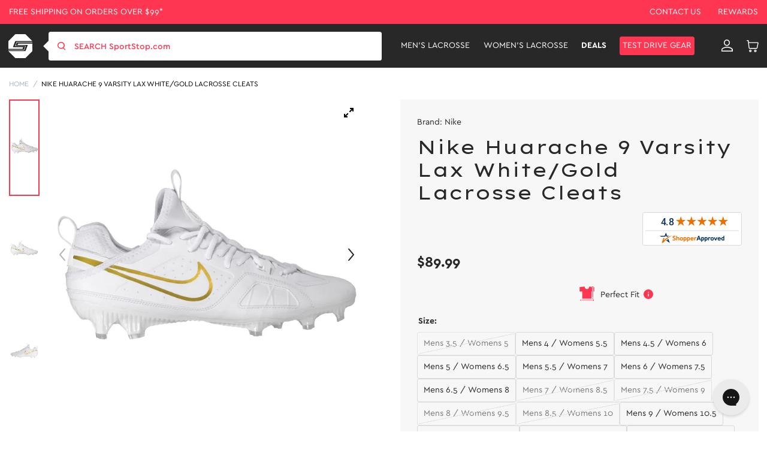

--- FILE ---
content_type: text/css
request_url: https://www.sportstop.com/cdn/shop/t/236/assets/global.css?v=102111531641115069041767850786
body_size: 17006
content:
.no-js:not(html){display:none!important}html.no-js .no-js:not(html){display:block!important}.no-js-inline{display:none!important}html.no-js .no-js-inline{display:inline-block!important}html.no-js .no-js-hidden{display:none!important}.link,.customer a{cursor:pointer;display:inline-block;border:none;box-shadow:none;text-decoration:underline;text-underline-offset:.3rem;color:var(--color-link);background-color:transparent}.cursor-pointer{cursor:pointer}.link--text{color:var(--color-foreground)}.link--text:hover{color:var(--color-foreground-75)}.placeholder{background-color:var(--color-foreground-4);color:var(--color-foreground-55);fill:var(--color-foreground-55)}.dark-placeholder::-webkit-input-placeholder{font-weight:700}.alert-heading{color:inherit}.alert-link{font-weight:700}.alert-dismissible{padding-right:3rem}.alert-dismissible .btn-close{position:absolute;top:0;right:0;z-index:2;padding:1.25rem 1rem}.alert-primary{color:#084298;background-color:#cfe2ff;border-color:#b6d4fe}.alert-primary .alert-link{color:#06357a}.alert-secondary{color:#41464b;background-color:#e2e3e5;border-color:#d3d6d8}.alert-secondary .alert-link{color:#34383c}.alert-success{color:#0f5132;background-color:#d1e7dd;border-color:#badbcc}.alert-success .alert-link{color:#0c4128}.alert-info{color:#055160;background-color:#cff4fc;border-color:#b6effb}.alert-info .alert-link{color:#04414d}.alert-warning{color:#856404;background-color:#fff3cd;border-color:#ffecb5}.alert-warning .alert-link{color:#523e02}.alert-warning ul{padding-left:1rem}.alert-danger{color:#842029;background-color:#f8d7da;border-color:#f5c2c7}.alert-danger .alert-link{color:#6a1a21}.alert-light{color:#636464;background-color:#fefefe;border-color:#fdfdfe}.alert-light .alert-link{color:#4f5050}.alert-dark{color:#141619;background-color:#d3d3d4;border-color:#bcbebf}.alert-dark .alert-link{color:#101214}.visibility-hidden{visibility:hidden}:root{--duration-short: .1s;--duration-default: .2s;--duration-long: .5s}.underlined-link{color:var(--color-link-hover);text-underline-offset:.3rem;text-decoration-thickness:.1rem;transition:text-decoration-thickness ease .1s}.underlined-link:hover{color:var(--color-link);text-decoration-thickness:.2rem}*,*:before,*:after{-webkit-box-sizing:border-box;box-sizing:border-box}:root{font-size:var(--bs-font-size-root)}@media (prefers-reduced-motion: no-preference){:root{scroll-behavior:smooth}}h1,h2,h3,h4,h5,h6{letter-spacing:.05rem;text-transform:uppercase}h1,.h1,h2,.h2,h3,.h3,h4,.h4,h5,.h5,h6,.h6{margin-top:0;margin-bottom:.5rem;font-family:var(--bs-font-family-heading);font-weight:var(--bs-headings-font-weight);line-height:var(--bs-line-height-heading);font-style:var(--bs-heading-style)}h1,.h1{font-size:var(--bs-h1-font-size-sm)}h2,.h2{font-size:var(--bs-h2-font-size-sm)}h3,.h3{font-size:var(--bs-h3-font-size-sm)}h4,.h4{font-size:var(--bs-h4-font-size-sm)}h5,.h5{font-size:var(--bs-h5-font-size-sm)}h6,.h6{font-size:var(--bs-h6-font-size-sm)}@media (min-width: 768px){h1,.h1{font-size:var(--bs-h1-font-size-md)}h2,.h2{font-size:var(--bs-h2-font-size-md)}h3,.h3{font-size:var(--bs-h3-font-size-md)}h4,.h4{font-size:var(--bs-h4-font-size-md)}h5,.h5{font-size:var(--bs-h5-font-size-md)}h6,.h6{font-size:var(--bs-h6-font-size-md)}}@media (min-width: 1025px){h1,.h1{font-size:var(--bs-h1-font-size)}h2,.h2{font-size:var(--bs-h2-font-size)}h3,.h3{font-size:var(--bs-h3-font-size)}h4,.h4{font-size:var(--bs-h4-font-size)}h5,.h5{font-size:var(--bs-h5-font-size)}h6,.h6{font-size:var(--bs-h6-font-size)}}p{margin-top:0;margin-bottom:1rem}.font-size-xs{font-size:var(--bs-font-size-xs)!important}.font-size-sm{font-size:var(--bs-font-size-sm)!important}.font-size-md{font-size:var(--bs-font-size-md)!important}.font-size-lg{font-size:var(--bs-font-size-lg)!important}.font-size-xl{font-size:var(--bs-font-size-xl)!important}.font-family-base{font-family:var(--bs-font-family-base)!important}.font-family-secondary{font-family:var(--bs-font-family-secondary)!important}.font-family-heading{font-family:var(--bs-font-family-heading)!important}.fst-italic{font-style:italic!important}.fst-normal{font-style:normal!important}.fw-light{font-weight:300!important}.fw-lighter{font-weight:100!important}.fw-normal{font-weight:400!important}.fw-medium{font-weight:500!important}.fw-semibold{font-weight:600!important}.fw-bold{font-weight:700!important}.fw-bolder{font-weight:900!important}.lh-1{line-height:1!important}.lh-sm{line-height:1.25!important}.lh-base{line-height:var(--bs-line-height-base)!important}.lh-lg{line-height:2!important}.ls-1{letter-spacing:.1em}.ls-xs{letter-spacing:.025em}.ls-sm{letter-spacing:.05em}.ls-md{letter-spacing:.75em}.ls-lg{letter-spacing:.2em}.letter-spacing-xl{letter-spacing:.1rem}.letter-spacing-lg{letter-spacing:.05rem}.letter-spacing{letter-spacing:.02rem}.letter-spacing-0{letter-spacing:0!important}abbr[title],abbr[data-bs-original-title]{-webkit-text-decoration:underline dotted;text-decoration:underline dotted;cursor:help;text-decoration-skip-ink:none}address{margin-bottom:1rem;font-style:normal;line-height:inherit}ol,ul{padding-left:2rem}ol,ul,dl{margin-top:0;margin-bottom:1rem}ol ol,ul ul,ol ul,ul ol{margin-bottom:0}dt{font-weight:700}dd{margin-bottom:.5rem;margin-left:0}blockquote{margin:0 0 1rem}b{font-weight:900}strong{font-weight:700}small{font-size:var(--bs-font-size-sm)}sub,sup{position:relative;font-size:var(--bs-font-size-xs);line-height:0;vertical-align:baseline}sub{bottom:-.25em}sup{top:-.5em}a{cursor:pointer;text-decoration:none;color:var(--bs-link-color)}a:hover{color:var(--bs-link-hover-color)}a.text-primary:focus,a.text-primary:hover{color:#e90020!important}a:not([href]):not([class]),a:not([href]):not([class]):hover{color:inherit;text-decoration:none}figure{margin:0 0 1rem}img,svg{vertical-align:middle}img{max-width:100%;width:auto;height:auto}label{display:inline-block;margin-bottom:.5rem}button{border-radius:0}button:focus:not(:focus-visible){outline:0}input,button,select,optgroup,textarea{margin:0;font-family:inherit;font-size:inherit;line-height:inherit}button,select{text-transform:none}[role=button]{cursor:pointer}select{word-wrap:normal}select:disabled{opacity:1}[list]::-webkit-calendar-picker-indicator{display:none}button,[type=button],[type=reset],[type=submit]{-webkit-appearance:button}button:not(:disabled),[type=button]:not(:disabled),[type=reset]:not(:disabled),[type=submit]:not(:disabled){cursor:pointer}::-moz-focus-inner{padding:0;border-style:none}textarea{resize:vertical}fieldset{min-width:0;padding:0;margin:0;border:0}::-webkit-datetime-edit-fields-wrapper,::-webkit-datetime-edit-text,::-webkit-datetime-edit-minute,::-webkit-datetime-edit-hour-field,::-webkit-datetime-edit-day-field,::-webkit-datetime-edit-month-field,::-webkit-datetime-edit-year-field{padding:0}::-webkit-inner-spin-button{height:auto}[type=search]{-webkit-appearance:textfield}::-webkit-search-decoration{-webkit-appearance:none}::-webkit-color-swatch-wrapper{padding:0}::file-selector-button{font:inherit}::-webkit-file-upload-button{font:inherit;-webkit-appearance:button}output{display:inline-block}iframe{border:0}summary{display:block;cursor:pointer}progress{vertical-align:baseline}[hidden]{display:none!important}.lead{font-size:var(--bs-h5-font-size);font-weight:var(--bs-font-weight-base)}.display-1{font-size:calc(1.25rem + 6.33333vw);min-width:0;font-weight:var(--bs-headings-font-weight);line-height:var(--bs-headings-line-height)}@media (min-width: 1200px){.display-1{font-size:6rem}}.display-2{font-size:calc(1.225rem + 5.7vw);min-width:0;font-weight:var(--bs-headings-font-weight);line-height:var(--bs-headings-line-height)}@media (min-width: 1200px){.display-2{font-size:5.5rem}}.display-3{font-size:calc(1.175rem + 4.43333vw);min-width:0;font-weight:var(--bs-headings-font-weight);line-height:var(--bs-headings-line-height)}@media (min-width: 1200px){.display-3{font-size:4.5rem}}.display-4{font-size:calc(1.12857rem + 3.25711vw);min-width:0;font-weight:var(--bs-headings-font-weight);line-height:var(--bs-headings-line-height)}@media (min-width: 1200px){.display-4{font-size:3.5714rem}}.display-5{font-size:calc(1.425rem + 2.1vw);font-weight:var(--bs-headings-font-weight);line-height:var(--bs-headings-line-height)}@media (min-width: 1200px){.display-5{font-size:3rem}}.display-6{font-size:calc(1.375rem + 1.5vw);font-weight:var(--bs-headings-font-weight);line-height:var(--bs-headings-line-height)}@media (min-width: 1200px){.display-6{font-size:2.5rem}}.list-unstyled,.list-inline{padding-left:0;list-style:none}.list-inline-item{display:inline-block}.list-inline-item:not(:last-child){margin-right:.5rem}.blockquote{margin-bottom:1rem;font-size:var(--bs-h5-font-size)}.blockquote>:last-child{margin-bottom:0}.blockquote-footer{margin-top:-1rem;margin-bottom:1rem;font-size:var(--bs-font-size-base);color:#6c757d}.blockquote-footer:before{content:"\2014\a0"}.img-fluid{max-width:100%;height:auto}.fit__cover{object-fit:cover}.fit__contain{object-fit:contain}.container,.container-fluid,.container-xxl{width:100%;padding-right:var(--bs-container-padding);padding-left:var(--bs-container-padding);margin-right:auto;margin-left:auto}.container{max-width:var(--bs-container-width)}.section-content{padding-bottom:3rem}@media (min-width: 992px){.section-content{padding-bottom:5rem}}.overlay--body{position:fixed;top:0;right:0;bottom:0;left:0;display:block!important;width:100%;height:100%;background:#000;z-index:1130;opacity:.5}.badge{display:inline-block;padding:.5em .8em;font-size:70%;font-weight:700;line-height:.85;color:#fff;text-align:center;white-space:nowrap;vertical-align:top;vertical-align:baseline}.border-link{text-transform:uppercase;font-size:var(--bs-font-size-lg);color:var(--bs-body-color);border-bottom:1px solid;border-color:var(--bs-body-color);transition:.25s ease-in-out;display:inline-block}.border-link:hover{color:var(--bs-color-primary);border-bottom:1px solid var(--bs-color-primary)}.btn{display:inline-block;text-transform:uppercase;font-family:var(--bs-font-family-button);font-weight:var(--bs-font-weight-button);font-size:var(--bs-font-size-button);line-height:var(--bs-line-height-button);border:var(--bs-border-width-button) solid transparent;padding:var(--bs-y-padding-button) var(--bs-x-padding-button);border-radius:var(--bs-border-radius-button);letter-spacing:var(--bs-letter-spacing);color:var(--bs-body-color);text-align:center;text-decoration:none;vertical-align:middle;cursor:pointer;-webkit-user-select:none;-moz-user-select:none;-ms-user-select:none;user-select:none;background-color:transparent;-webkit-transition:color .15s ease-in-out,background-color .15s ease-in-out,border-color .15s ease-in-out;transition:color .15s ease-in-out,background-color .15s ease-in-out,border-color .15s ease-in-out}.btn-sm{font-size:var(--bs-font-size-button-sm);padding:var(--bs-y-padding-button-sm) var(--bs-x-padding-button-sm)}.btn-lg{font-size:var(--bs-font-size-button-lg);padding:var(--bs-y-padding-button-lg) var(--bs-x-padding-button-lg)}.btn-block{display:block;width:100%}@media (prefers-reduced-motion: reduce){.btn{-webkit-transition:none;transition:none}}.btn-primary{color:var(--bs-txt-color-btn-primary);background-color:var(--bs-bg-color-btn-primary);border-color:var(--bs-bg-color-btn-primary)}.btn-primary:hover{color:#fff;background-color:var(--bs-bg-hover-color-btn-primary);border-color:var(--bs-bg-hover-color-btn-primary)}.btn-outline-primary{color:var(--bs-bg-color-btn-primary);background-color:transparent;border-color:var(--bs-bg-color-btn-primary)}.btn-outline-primary:hover{color:#fff;background-color:var(--bs-bg-color-btn-primary);border-color:var(--bs-bg-color-btn-primary)}.btn-secondary{color:var(--bs-txt-color-btn-secondary);background-color:var(--bs-bg-color-btn-secondary);border-color:var(--bs-bg-color-btn-secondary)}.btn-secondary:hover{color:#fff;background-color:var(--bs-bg-hover-color-btn-secondary);border-color:var(--bs-bg-hover-color-btn-secondary)}.btn-outline-secondary{color:var(--bs-bg-color-btn-secondary);background-color:transparent;border-color:var(--bs-bg-color-btn-secondary)}.btn-outline-secondary:hover{color:#fff;background-color:var(--bs-bg-color-btn-secondary);border-color:var(--bs-bg-color-btn-secondary)}.btn-white{color:var(--bs-txt-color-btn-white);background-color:var(--bs-bg-color-btn-white);border-color:var(--bs-bg-color-btn-white)}.btn-white:hover{color:#fff;background-color:var(--bs-bg-hover-color-btn-white);border-color:var(--bs-bg-hover-color-btn-white)}.btn-outline-white{color:var(--bs-bg-color-btn-white);background-color:transparent;border-color:var(--bs-bg-color-btn-white)}.btn-outline-white:hover{color:#fff;background-color:var(--bs-bg-color-btn-white);border-color:var(--bs-bg-color-btn-white)}.btn-dark{color:var(--bs-txt-color-btn-dark);background-color:var(--bs-bg-color-btn-dark);border-color:var(--bs-bg-color-btn-dark)}.btn-dark:hover{color:#fff;background-color:var(--bs-bg-hover-color-btn-dark);border-color:var(--bs-bg-hover-color-btn-dark)}.btn-outline-dark{color:var(--bs-bg-color-btn-dark);background-color:transparent;border-color:var(--bs-bg-color-btn-dark)}.btn-outline-dark:hover{color:#fff;background-color:var(--bs-bg-color-btn-dark);border-color:var(--bs-bg-color-btn-dark)}.btn .spinner,.btn.loading .add-text{display:none}.btn.loading .spinner{display:block}select.form-control{-webkit-appearance:none;-moz-appearance:none;appearance:none;height:auto!important;padding-right:2em;background-image:url([data-uri]);background-repeat:no-repeat;background-position:96% 50%;background-size:1rem}.form-control{-webkit-appearance:none;-moz-appearance:none;appearance:none;display:block;width:100%;padding:var(--bs-y-padding-input) var(--bs-x-padding-input);font-family:var(--bs-font-family-input);font-size:var(--bs-font-size-input);font-weight:var(--bs-font-weight-input);line-height:var(--bs-line-height-input);color:var(--bs-input-text-color);background-color:var(--bs-input-bg-color);background-clip:padding-box;border:1px solid var(--bs-input-border-color);border-radius:var(--bs-border-radius-input);-webkit-transition:border-color .15s ease-in-out;transition:border-color .15s ease-in-out}.form-control:focus{color:var(--bs-input-text-color);background-color:var(--bs-input-bg-color);outline:0}.form-control::-webkit-input-placeholder{color:var(--bs-input-ph-text-color);opacity:1}.form-control:-ms-input-placeholder{color:var(--bs-input-ph-text-color);opacity:1}.form-control::-ms-input-placeholder{color:var(--bs-input-ph-text-color);opacity:1}.form-control::placeholder{color:var(--bs-input-ph-text-color);opacity:1;font-weight:500}.form-control-sm{padding:var(--bs-y-padding-input-sm) var(--bs-x-padding-input-sm);font-size:var(--bs-font-size-input-sm)}.form-control-lg{padding:var(--bs-y-padding-input-lg) var(--bs-x-padding-input-lg);font-size:var(--bs-font-size-input-lg)}textarea.form-control{min-height:calc(1.5em + .75rem + 2px)}textarea.form-control-sm{min-height:calc(1.5em + .5rem + 2px)}textarea.form-control-lg{min-height:calc(1.5em + 1rem + 2px)}.form-control-plaintext{display:block;width:100%;padding:var(--bs-y-padding-input) 0;margin-bottom:0;line-height:var(--bs-line-height-input);color:var(--bs-input-text-color);background-color:transparent;border:solid transparent;border-width:1px 0}.form-select{display:block;width:100%;padding:var(--bs-y-padding-input) calc(var(--bs-x-padding-input) * 2) var(--bs-y-padding-input) var(--bs-x-padding-input);-moz-padding-start:calc(.75rem - 3px);font-family:var(--bs-font-family-input);font-size:var(--bs-font-size-input);font-weight:var(--bs-font-weight-input);line-height:var(--bs-line-height-input);color:var(--bs-input-text-color);background-color:var(--bs-input-bg-color);background-image:url("data:image/svg+xml,%3csvg xmlns='http://www.w3.org/2000/svg' viewBox='0 0 16 16'%3e%3cpath fill='none' stroke='%23343a40' stroke-linecap='round' stroke-linejoin='round' stroke-width='2' d='M2 5l6 6 6-6'/%3e%3c/svg%3e");background-repeat:no-repeat;background-position:right .75rem center;background-size:16px 12px;border:1px solid var(--bs-input-border-color);border-radius:var(--bs-border-radius-input);-webkit-transition:border-color .15s ease-in-out;transition:border-color .15s ease-in-out;-webkit-appearance:none;-moz-appearance:none;appearance:none}@media (prefers-reduced-motion: reduce){.form-select{-webkit-transition:none;transition:none}}.form-select-sm{padding-top:var(--bs-y-padding-input-sm);padding-bottom:var(--bs-y-padding-input-sm);padding-left:var(--bs-x-padding-input-sm);font-size:var(--bs-font-size-input-sm)}.form-select-lg{padding-top:var(--bs-y-padding-input-lg);padding-bottom:var(--bs-y-padding-input-lg);padding-left:var(--bs-x-padding-input-lg);font-size:var(--bs-font-size-input-lg)}.form-group{margin-bottom:1rem}.input-group{position:relative;display:-webkit-box;display:-ms-flexbox;display:flex;-ms-flex-wrap:wrap;flex-wrap:wrap;-webkit-box-align:stretch;-ms-flex-align:stretch;align-items:stretch;width:100%}.input-group>.form-control,.input-group>.form-select{position:relative;-webkit-box-flex:1;-ms-flex:1 1 auto;flex:1 1 auto;width:1%;min-width:0}.input-group>.form-control:focus,.input-group>.form-select:focus{z-index:3}.input-group .btn{position:relative;z-index:2}.input-group .btn:focus{z-index:3}.product-form .input-group-text{padding:var(--bs-y-padding-input) 14px}.input-group-text{display:-webkit-box;display:-ms-flexbox;display:flex;-webkit-box-align:center;-ms-flex-align:center;align-items:center;padding:var(--bs-y-padding-input) var(--bs-x-padding-input);font-size:var(--bs-font-size-input);font-weight:var(--bs-font-weight-input);line-height:var(--bs-line-height-input);color:var(--bs-input-text-color);text-align:center;white-space:nowrap;background-color:#e9ecef;border:1px solid var(--bs-input-border-color);border-radius:var(--bs-border-radius-input)}.input-group-lg>.form-control,.input-group-lg>.form-select,.input-group-lg>.input-group-text,.input-group-lg>.btn{padding:var(--bs-y-padding-input-lg) var(--bs-x-padding-input-lg);font-size:var(--bs-font-size-input-lg)}.input-group-sm>.form-control,.input-group-sm>.form-select,.input-group-sm>.input-group-text,.input-group-sm>.btn{padding:var(--bs-y-padding-input-sm) var(--bs-x-padding-input-sm);font-size:var(--bs-font-size-input-sm)}.input-group:not(.has-validation)>:not(:last-child):not(.dropdown-toggle):not(.dropdown-menu),.input-group:not(.has-validation)>.dropdown-toggle:nth-last-child(n+3){margin-left:-1px;border-top-right-radius:0;border-bottom-right-radius:0}.input-group.has-validation>:nth-last-child(n+3):not(.dropdown-toggle):not(.dropdown-menu),.input-group.has-validation>.dropdown-toggle:nth-last-child(n+4){margin-left:-1px;border-top-right-radius:0;border-bottom-right-radius:0}.input-group>:not(:first-child):not(.dropdown-menu):not(.valid-tooltip):not(.valid-feedback):not(.invalid-tooltip):not(.invalid-feedback){margin-left:-1px;border-top-left-radius:0;border-bottom-left-radius:0}.form-check{display:block;min-height:1.5rem;padding-left:1.5em;margin-bottom:.125rem}.form-check .form-check-input{float:left;margin-left:-1.5em}.form-check-input{width:1em;height:1em;margin-top:.25em;vertical-align:top;background-color:var(--bs-body-bg);background-repeat:no-repeat;background-position:center;background-size:contain;border:1px solid var(--bs-color-border);-webkit-appearance:none;-moz-appearance:none;appearance:none;color-adjust:exact}.form-check-input[type=checkbox]{border-radius:.25em}.form-check-input[type=radio]{border-radius:50%}.form-check-input:active{-webkit-filter:brightness(90%);filter:brightness(90%)}.form-check-input:focus{outline:0}.form-check-input:checked{background-color:var(--bs-color-primary);border-color:var(--bs-color-primary)}.form-check-input:checked[type=checkbox]{background-image:url("data:image/svg+xml,%3csvg xmlns='http://www.w3.org/2000/svg' viewBox='0 0 20 20'%3e%3cpath fill='none' stroke='%23fff' stroke-linecap='round' stroke-linejoin='round' stroke-width='3' d='M6 10l3 3l6-6'/%3e%3c/svg%3e")}.form-check-input:checked[type=radio]{background-image:url("data:image/svg+xml,%3csvg xmlns='http://www.w3.org/2000/svg' viewBox='-4 -4 8 8'%3e%3ccircle r='2' fill='%23fff'/%3e%3c/svg%3e")}.form-check-input[type=checkbox]:indeterminate{background-color:var(--bs-color-primary);border-color:var(--bs-color-primary);background-image:url("data:image/svg+xml,%3csvg xmlns='http://www.w3.org/2000/svg' viewBox='0 0 20 20'%3e%3cpath fill='none' stroke='%23fff' stroke-linecap='round' stroke-linejoin='round' stroke-width='3' d='M6 10h8'/%3e%3c/svg%3e")}.form-check-input:disabled{pointer-events:none;-webkit-filter:none;filter:none;opacity:.5}.form-check-input[disabled]~.form-check-label,.form-check-input:disabled~.form-check-label{opacity:.5}.form-switch{padding-left:2.5em}.form-switch .form-check-input{width:2em;margin-left:-2.5em;background-image:url("data:image/svg+xml,%3csvg xmlns='http://www.w3.org/2000/svg' viewBox='-4 -4 8 8'%3e%3ccircle r='3' fill='rgba%280, 0, 0, 0.25%29'/%3e%3c/svg%3e");background-position:left center;border-radius:2em;-webkit-transition:background-position .15s ease-in-out;transition:background-position .15s ease-in-out}@media (prefers-reduced-motion: reduce){.form-switch .form-check-input{-webkit-transition:none;transition:none}}.form-switch .form-check-input:focus{background-image:url("data:image/svg+xml,%3csvg xmlns='http://www.w3.org/2000/svg' viewBox='-4 -4 8 8'%3e%3ccircle r='3' fill='%2386b7fe'/%3e%3c/svg%3e")}.form-switch .form-check-input:checked{background-position:right center;background-image:url("data:image/svg+xml,%3csvg xmlns='http://www.w3.org/2000/svg' viewBox='-4 -4 8 8'%3e%3ccircle r='3' fill='%23fff'/%3e%3c/svg%3e")}.form-check-inline{display:inline-block;margin-right:1rem}.btn-check{position:absolute;clip:rect(0,0,0,0);pointer-events:none}.btn-check[disabled]+.btn,.btn-check:disabled+.btn{pointer-events:none;-webkit-filter:none;filter:none;opacity:.65}.disabled,.btn.disabled{opacity:.4;pointer-events:none}.form-floating{position:relative}.form-floating>.form-control,.form-floating>.form-select{height:calc(3.5rem + 2px);line-height:1.25}.form-floating>label{position:absolute;top:0;left:0;height:100%;padding:1rem .75rem;pointer-events:none;border:1px solid transparent;-webkit-transform-origin:0 0;transform-origin:0 0;-webkit-transition:opacity .1s ease-in-out,-webkit-transform .1s ease-in-out;transition:opacity .1s ease-in-out,-webkit-transform .1s ease-in-out;transition:opacity .1s ease-in-out,transform .1s ease-in-out;transition:opacity .1s ease-in-out,transform .1s ease-in-out,-webkit-transform .1s ease-in-out}@media (prefers-reduced-motion: reduce){.form-floating>label{-webkit-transition:none;transition:none}}.form-floating>.form-control{padding:1rem .75rem}.form-floating>.form-control::-webkit-input-placeholder{color:transparent}.form-floating>.form-control:-ms-input-placeholder{color:transparent}.form-floating>.form-control::-ms-input-placeholder{color:transparent}.form-floating>.form-control::placeholder{color:transparent}.form-floating>.form-control:focus,.form-floating>.form-control:not(:placeholder-shown){padding-top:1.625rem;padding-bottom:.625rem}.form-floating>.form-control:-webkit-autofill{padding-top:1.625rem;padding-bottom:.625rem}.form-floating>.form-select{padding-top:1.625rem;padding-bottom:.625rem}.form-floating>.form-control:focus~label,.form-floating>.form-control:not(:placeholder-shown)~label,.form-floating>.form-select~label{opacity:.65;-webkit-transform:scale(.85) translateY(-.5rem) translateX(.15rem);transform:scale(.85) translateY(-.5rem) translate(.15rem)}.form-floating>.form-control:-webkit-autofill~label{opacity:.65;-webkit-transform:scale(.85) translateY(-.5rem) translateX(.15rem);transform:scale(.85) translateY(-.5rem) translate(.15rem)}.row{--bs-gutter-x: 1.5rem;--bs-gutter-y: 0;display:-webkit-box;display:-ms-flexbox;display:flex;-ms-flex-wrap:wrap;flex-wrap:wrap;margin-right:calc(var(--bs-container-padding) * -1);margin-left:calc(var(--bs-container-padding) * -1)}.row>*{-ms-flex-negative:0;flex-shrink:0;width:100%;max-width:100%;padding-right:calc(var(--bs-container-padding) * 1);padding-left:calc(var(--bs-container-padding) * 1)}.row.no-gutter{margin-right:0;margin-left:0}.row.no-gutter>*{padding-left:0;padding-right:0}.col{-webkit-box-flex:1;-ms-flex:1 0 0%;flex:1 0 0%}.row-cols-auto>*{-webkit-box-flex:0;-ms-flex:0 0 auto;flex:0 0 auto;width:auto}.row-cols-1>*{-webkit-box-flex:0;-ms-flex:0 0 auto;flex:0 0 auto;width:100%}.row-cols-2>*{-webkit-box-flex:0;-ms-flex:0 0 auto;flex:0 0 auto;width:50%}.row-cols-3>*{-webkit-box-flex:0;-ms-flex:0 0 auto;flex:0 0 auto;width:33.33333%}.row-cols-4>*{-webkit-box-flex:0;-ms-flex:0 0 auto;flex:0 0 auto;width:25%}.row-cols-5>*{-webkit-box-flex:0;-ms-flex:0 0 auto;flex:0 0 auto;width:20%}.row-cols-6>*{-webkit-box-flex:0;-ms-flex:0 0 auto;flex:0 0 auto;width:16.66667%}.col-auto{-webkit-box-flex:0;-ms-flex:0 0 auto;flex:0 0 auto;width:auto}.col-1{-webkit-box-flex:0;-ms-flex:0 0 auto;flex:0 0 auto;width:8.33333%}.col-2{-webkit-box-flex:0;-ms-flex:0 0 auto;flex:0 0 auto;width:16.66667%}.col-3{-webkit-box-flex:0;-ms-flex:0 0 auto;flex:0 0 auto;width:25%}.col-4{-webkit-box-flex:0;-ms-flex:0 0 auto;flex:0 0 auto;width:33.33333%}.col-5{-webkit-box-flex:0;-ms-flex:0 0 auto;flex:0 0 auto;width:41.66667%}.col-6{-webkit-box-flex:0;-ms-flex:0 0 auto;flex:0 0 auto;width:50%}.col-7{-webkit-box-flex:0;-ms-flex:0 0 auto;flex:0 0 auto;width:58.33333%}.col-8{-webkit-box-flex:0;-ms-flex:0 0 auto;flex:0 0 auto;width:66.66667%}.col-9{-webkit-box-flex:0;-ms-flex:0 0 auto;flex:0 0 auto;width:75%}.col-10{-webkit-box-flex:0;-ms-flex:0 0 auto;flex:0 0 auto;width:83.33333%}.col-11{-webkit-box-flex:0;-ms-flex:0 0 auto;flex:0 0 auto;width:91.66667%}.col-12{-webkit-box-flex:0;-ms-flex:0 0 auto;flex:0 0 auto;width:100%}.offset-1{margin-left:8.33333333%}.offset-2{margin-left:16.66666667%}.offset-3{margin-left:25%}.offset-4{margin-left:33.33333333%}.offset-5{margin-left:41.66666667%}.offset-6{margin-left:50%}.offset-7{margin-left:58.33333333%}.offset-8{margin-left:66.66666667%}.offset-9{margin-left:75%}.offset-10{margin-left:83.33333333%}.offset-11{margin-left:91.66666667%}@media (min-width: 576px){.col-sm-auto{-webkit-box-flex:0;-ms-flex:0 0 auto;flex:0 0 auto;width:auto}.col-sm-1{-webkit-box-flex:0;-ms-flex:0 0 auto;flex:0 0 auto;width:8.33333%}.col-sm-2{-webkit-box-flex:0;-ms-flex:0 0 auto;flex:0 0 auto;width:16.66667%}.col-sm-3{-webkit-box-flex:0;-ms-flex:0 0 auto;flex:0 0 auto;width:25%}.col-sm-4{-webkit-box-flex:0;-ms-flex:0 0 auto;flex:0 0 auto;width:33.33333%}.col-sm-5{-webkit-box-flex:0;-ms-flex:0 0 auto;flex:0 0 auto;width:41.66667%}.col-sm-6{-webkit-box-flex:0;-ms-flex:0 0 auto;flex:0 0 auto;width:50%}.col-sm-7{-webkit-box-flex:0;-ms-flex:0 0 auto;flex:0 0 auto;width:58.33333%}.col-sm-8{-webkit-box-flex:0;-ms-flex:0 0 auto;flex:0 0 auto;width:66.66667%}.col-sm-9{-webkit-box-flex:0;-ms-flex:0 0 auto;flex:0 0 auto;width:75%}.col-sm-10{-webkit-box-flex:0;-ms-flex:0 0 auto;flex:0 0 auto;width:83.33333%}.col-sm-11{-webkit-box-flex:0;-ms-flex:0 0 auto;flex:0 0 auto;width:91.66667%}.col-sm-12{-webkit-box-flex:0;-ms-flex:0 0 auto;flex:0 0 auto;width:100%}.col-sm{-webkit-box-flex:1;-ms-flex:1 0 0%;flex:1 0 0%}.row-cols-sm-auto>*{-webkit-box-flex:0;-ms-flex:0 0 auto;flex:0 0 auto;width:auto}.row-cols-sm-1>*{-webkit-box-flex:0;-ms-flex:0 0 auto;flex:0 0 auto;width:100%}.row-cols-sm-2>*{-webkit-box-flex:0;-ms-flex:0 0 auto;flex:0 0 auto;width:50%}.row-cols-sm-3>*{-webkit-box-flex:0;-ms-flex:0 0 auto;flex:0 0 auto;width:33.33333%}.row-cols-sm-4>*{-webkit-box-flex:0;-ms-flex:0 0 auto;flex:0 0 auto;width:25%}.row-cols-sm-5>*{-webkit-box-flex:0;-ms-flex:0 0 auto;flex:0 0 auto;width:20%}.row-cols-sm-6>*{-webkit-box-flex:0;-ms-flex:0 0 auto;flex:0 0 auto;width:16.66667%}.offset-sm-0{margin-left:0}.offset-sm-1{margin-left:8.33333333%}.offset-sm-2{margin-left:16.66666667%}.offset-sm-3{margin-left:25%}.offset-sm-4{margin-left:33.33333333%}.offset-sm-5{margin-left:41.66666667%}.offset-sm-6{margin-left:50%}.offset-sm-7{margin-left:58.33333333%}.offset-sm-8{margin-left:66.66666667%}.offset-sm-9{margin-left:75%}.offset-sm-10{margin-left:83.33333333%}.offset-sm-11{margin-left:91.66666667%}}@media (min-width: 768px){.col-md-auto{-webkit-box-flex:0;-ms-flex:0 0 auto;flex:0 0 auto;width:auto}.col-md-1{-webkit-box-flex:0;-ms-flex:0 0 auto;flex:0 0 auto;width:8.33333%}.col-md-2{-webkit-box-flex:0;-ms-flex:0 0 auto;flex:0 0 auto;width:16.66667%}.col-md-3{-webkit-box-flex:0;-ms-flex:0 0 auto;flex:0 0 auto;width:25%}.col-md-4{-webkit-box-flex:0;-ms-flex:0 0 auto;flex:0 0 auto;width:33.33333%}.col-md-5{-webkit-box-flex:0;-ms-flex:0 0 auto;flex:0 0 auto;width:41.66667%}.col-md-6{-webkit-box-flex:0;-ms-flex:0 0 auto;flex:0 0 auto;width:50%}.col-md-7{-webkit-box-flex:0;-ms-flex:0 0 auto;flex:0 0 auto;width:58.33333%}.col-md-8{-webkit-box-flex:0;-ms-flex:0 0 auto;flex:0 0 auto;width:66.66667%}.col-md-9{-webkit-box-flex:0;-ms-flex:0 0 auto;flex:0 0 auto;width:75%}.col-md-10{-webkit-box-flex:0;-ms-flex:0 0 auto;flex:0 0 auto;width:83.33333%}.col-md-11{-webkit-box-flex:0;-ms-flex:0 0 auto;flex:0 0 auto;width:91.66667%}.col-md-12{-webkit-box-flex:0;-ms-flex:0 0 auto;flex:0 0 auto;width:100%}.col-md{-webkit-box-flex:1;-ms-flex:1 0 0%;flex:1 0 0%}.row-cols-md-auto>*{-webkit-box-flex:0;-ms-flex:0 0 auto;flex:0 0 auto;width:auto}.row-cols-md-1>*{-webkit-box-flex:0;-ms-flex:0 0 auto;flex:0 0 auto;width:100%}.row-cols-md-2>*{-webkit-box-flex:0;-ms-flex:0 0 auto;flex:0 0 auto;width:50%}.row-cols-md-3>*{-webkit-box-flex:0;-ms-flex:0 0 auto;flex:0 0 auto;width:33.33333%}.row-cols-md-4>*{-webkit-box-flex:0;-ms-flex:0 0 auto;flex:0 0 auto;width:25%}.row-cols-md-5>*{-webkit-box-flex:0;-ms-flex:0 0 auto;flex:0 0 auto;width:20%}.row-cols-md-6>*{-webkit-box-flex:0;-ms-flex:0 0 auto;flex:0 0 auto;width:16.66667%}.offset-md-0{margin-left:0}.offset-md-1{margin-left:8.33333333%}.offset-md-2{margin-left:16.66666667%}.offset-md-3{margin-left:25%}.offset-md-4{margin-left:33.33333333%}.offset-md-5{margin-left:41.66666667%}.offset-md-6{margin-left:50%}.offset-md-7{margin-left:58.33333333%}.offset-md-8{margin-left:66.66666667%}.offset-md-9{margin-left:75%}.offset-md-10{margin-left:83.33333333%}.offset-md-11{margin-left:91.66666667%}}@media (min-width: 992px){.col-lg-auto{-webkit-box-flex:0;-ms-flex:0 0 auto;flex:0 0 auto;width:auto}.col-lg-1{-webkit-box-flex:0;-ms-flex:0 0 auto;flex:0 0 auto;width:8.33333%}.col-lg-2{-webkit-box-flex:0;-ms-flex:0 0 auto;flex:0 0 auto;width:16.66667%}.col-lg-3{-webkit-box-flex:0;-ms-flex:0 0 auto;flex:0 0 auto;width:25%}.col-lg-4{-webkit-box-flex:0;-ms-flex:0 0 auto;flex:0 0 auto;width:33.33333%}.col-lg-5{-webkit-box-flex:0;-ms-flex:0 0 auto;flex:0 0 auto;width:41.66667%}.col-lg-6{-webkit-box-flex:0;-ms-flex:0 0 auto;flex:0 0 auto;width:50%}.col-lg-7{-webkit-box-flex:0;-ms-flex:0 0 auto;flex:0 0 auto;width:58.33333%}.col-lg-8{-webkit-box-flex:0;-ms-flex:0 0 auto;flex:0 0 auto;width:66.66667%}.col-lg-9{-webkit-box-flex:0;-ms-flex:0 0 auto;flex:0 0 auto;width:75%}.col-lg-10{-webkit-box-flex:0;-ms-flex:0 0 auto;flex:0 0 auto;width:83.33333%}.col-lg-11{-webkit-box-flex:0;-ms-flex:0 0 auto;flex:0 0 auto;width:91.66667%}.col-lg-12{-webkit-box-flex:0;-ms-flex:0 0 auto;flex:0 0 auto;width:100%}.col-lg{-webkit-box-flex:1;-ms-flex:1 0 0%;flex:1 0 0%}.row-cols-lg-auto>*{-webkit-box-flex:0;-ms-flex:0 0 auto;flex:0 0 auto;width:auto}.row-cols-lg-1>*{-webkit-box-flex:0;-ms-flex:0 0 auto;flex:0 0 auto;width:100%}.row-cols-lg-2>*{-webkit-box-flex:0;-ms-flex:0 0 auto;flex:0 0 auto;width:50%}.row-cols-lg-3>*{-webkit-box-flex:0;-ms-flex:0 0 auto;flex:0 0 auto;width:33.33333%}.row-cols-lg-4>*{-webkit-box-flex:0;-ms-flex:0 0 auto;flex:0 0 auto;width:25%}.row-cols-lg-5>*{-webkit-box-flex:0;-ms-flex:0 0 auto;flex:0 0 auto;width:20%}.row-cols-lg-6>*{-webkit-box-flex:0;-ms-flex:0 0 auto;flex:0 0 auto;width:16.66667%}.offset-lg-0{margin-left:0}.offset-lg-1{margin-left:8.33333333%}.offset-lg-2{margin-left:16.66666667%}.offset-lg-3{margin-left:25%}.offset-lg-4{margin-left:33.33333333%}.offset-lg-5{margin-left:41.66666667%}.offset-lg-6{margin-left:50%}.offset-lg-7{margin-left:58.33333333%}.offset-lg-8{margin-left:66.66666667%}.offset-lg-9{margin-left:75%}.offset-lg-10{margin-left:83.33333333%}.offset-lg-11{margin-left:91.66666667%}}@media (min-width: 1200px){.col-xl-auto{-webkit-box-flex:0;-ms-flex:0 0 auto;flex:0 0 auto;width:auto}.col-xl-1{-webkit-box-flex:0;-ms-flex:0 0 auto;flex:0 0 auto;width:8.33333%}.col-xl-2{-webkit-box-flex:0;-ms-flex:0 0 auto;flex:0 0 auto;width:16.66667%}.col-xl-3{-webkit-box-flex:0;-ms-flex:0 0 auto;flex:0 0 auto;width:25%}.col-xl-4{-webkit-box-flex:0;-ms-flex:0 0 auto;flex:0 0 auto;width:33.33333%}.col-xl-5{-webkit-box-flex:0;-ms-flex:0 0 auto;flex:0 0 auto;width:41.66667%}.col-xl-6{-webkit-box-flex:0;-ms-flex:0 0 auto;flex:0 0 auto;width:50%}.col-xl-7{-webkit-box-flex:0;-ms-flex:0 0 auto;flex:0 0 auto;width:58.33333%}.col-xl-8{-webkit-box-flex:0;-ms-flex:0 0 auto;flex:0 0 auto;width:66.66667%}.col-xl-9{-webkit-box-flex:0;-ms-flex:0 0 auto;flex:0 0 auto;width:75%}.col-xl-10{-webkit-box-flex:0;-ms-flex:0 0 auto;flex:0 0 auto;width:83.33333%}.col-xl-11{-webkit-box-flex:0;-ms-flex:0 0 auto;flex:0 0 auto;width:91.66667%}.col-xl-12{-webkit-box-flex:0;-ms-flex:0 0 auto;flex:0 0 auto;width:100%}.col-xl{-webkit-box-flex:1;-ms-flex:1 0 0%;flex:1 0 0%}.row-cols-xl-auto>*{-webkit-box-flex:0;-ms-flex:0 0 auto;flex:0 0 auto;width:auto}.row-cols-xl-1>*{-webkit-box-flex:0;-ms-flex:0 0 auto;flex:0 0 auto;width:100%}.row-cols-xl-2>*{-webkit-box-flex:0;-ms-flex:0 0 auto;flex:0 0 auto;width:50%}.row-cols-xl-3>*{-webkit-box-flex:0;-ms-flex:0 0 auto;flex:0 0 auto;width:33.33333%}.row-cols-xl-4>*{-webkit-box-flex:0;-ms-flex:0 0 auto;flex:0 0 auto;width:25%}.row-cols-xl-5>*{-webkit-box-flex:0;-ms-flex:0 0 auto;flex:0 0 auto;width:20%}.row-cols-xl-6>*{-webkit-box-flex:0;-ms-flex:0 0 auto;flex:0 0 auto;width:16.66667%}}.clearfix:after{display:block;clear:both;content:""}.fixed-top{position:fixed;top:0;right:0;left:0;z-index:1030}.fixed-bottom{position:fixed;right:0;bottom:0;left:0;z-index:1030}.sticky-top{position:-webkit-sticky;position:sticky;top:0;z-index:1020}@media (min-width: 576px){.sticky-sm-top{position:-webkit-sticky;position:sticky;top:0;z-index:1020}}@media (min-width: 768px){.sticky-md-top{position:-webkit-sticky;position:sticky;top:0;z-index:1020}}@media (min-width: 992px){.sticky-lg-top{position:-webkit-sticky;position:sticky;top:0;z-index:1020}}@media (min-width: 1200px){.sticky-xl-top{position:-webkit-sticky;position:sticky;top:0;z-index:1020}}@media (min-width: 1400px){.sticky-xxl-top{position:-webkit-sticky;position:sticky;top:0;z-index:1020}}.card{position:relative;width:100%;display:-webkit-box;display:-ms-flexbox;display:flex;-webkit-box-orient:vertical;-webkit-box-direction:normal;-ms-flex-direction:column;flex-direction:column;min-width:0;word-wrap:break-word;background-color:#fff;background-clip:border-box;border:1px solid var(--bs-color-border);box-shadow:0 .125rem .25rem #00000014}.card>hr{margin-right:0;margin-left:0}.card>.list-group{border-top:inherit;border-bottom:inherit}.card>.list-group:first-child{border-top-width:0}.card>.list-group:last-child{border-bottom-width:0}.card>.card-header+.list-group,.card>.list-group+.card-footer{border-top:0}.card-body{-webkit-box-flex:1;-ms-flex:1 1 auto;flex:1 1 auto;padding:1.25rem}.card-title{margin-bottom:.5rem}.card-subtitle{margin-top:-.25rem;margin-bottom:0}.card-text:last-child{margin-bottom:0}.card-link:hover{text-decoration:none}.card-link+.card-link{margin-left:1rem}.card-header{padding:.5rem 1rem;margin-bottom:0;background-color:#00000008;border-bottom:1px solid var(--bs-color-border)}.card-footer{padding:.5rem 1rem;background-color:#00000008;border-top:1px solid var(--bs-color-border)}.card-header-tabs{margin-right:-.5rem;margin-bottom:-.5rem;margin-left:-.5rem;border-bottom:0}.card-header-tabs .nav-link.active{background-color:#fff;border-bottom-color:#fff}.card-header-pills{margin-right:-.5rem;margin-left:-.5rem}.card-img-overlay{position:absolute;top:0;right:0;bottom:0;left:0;padding:1rem;border-radius:calc(.25rem - 1px)}.card-img,.card-img-top,.card-img-bottom{width:100%}.card-img,.card-img-top{border-top-left-radius:calc(.25rem - 1px);border-top-right-radius:calc(.25rem - 1px)}.card-img,.card-img-bottom{border-bottom-right-radius:calc(.25rem - 1px);border-bottom-left-radius:calc(.25rem - 1px)}.card-group>.card{margin-bottom:.75rem}@media (min-width: 576px){.card-group{display:-webkit-box;display:-ms-flexbox;display:flex;-webkit-box-orient:horizontal;-webkit-box-direction:normal;-ms-flex-flow:row wrap;flex-flow:row wrap}.card-group>.card{-webkit-box-flex:1;-ms-flex:1 0 0%;flex:1 0 0%;margin-bottom:0}.card-group>.card+.card{margin-left:0;border-left:0}.card-group>.card:not(:last-child){border-top-right-radius:0;border-bottom-right-radius:0}.card-group>.card:not(:last-child) .card-img-top,.card-group>.card:not(:last-child) .card-header{border-top-right-radius:0}.card-group>.card:not(:last-child) .card-img-bottom,.card-group>.card:not(:last-child) .card-footer{border-bottom-right-radius:0}.card-group>.card:not(:first-child){border-top-left-radius:0;border-bottom-left-radius:0}.card-group>.card:not(:first-child) .card-img-top,.card-group>.card:not(:first-child) .card-header{border-top-left-radius:0}.card-group>.card:not(:first-child) .card-img-bottom,.card-group>.card:not(:first-child) .card-footer{border-bottom-left-radius:0}}.align-baseline{vertical-align:baseline!important}.align-top{vertical-align:top!important}.align-middle{vertical-align:middle!important}.align-bottom{vertical-align:bottom!important}.align-text-bottom{vertical-align:text-bottom!important}.align-text-top{vertical-align:text-top!important}.float-start{float:left!important}.float-end{float:right!important}.float-none{float:none!important}.overflow-auto{overflow:auto!important}.overflow-hidden{overflow:hidden!important}.overflow-visible{overflow:visible!important}.overflow-scroll{overflow:scroll!important}.d-inline{display:inline!important}.d-inline-block{display:inline-block!important}.d-block{display:block!important}.d-grid{display:-ms-grid!important;display:grid!important}.d-table{display:table!important}.d-table-row{display:table-row!important}.d-table-cell{display:table-cell!important}.d-flex{display:-webkit-box!important;display:-ms-flexbox!important;display:flex!important}.d-inline-flex{display:-webkit-inline-box!important;display:-ms-inline-flexbox!important;display:inline-flex!important}.d-none{display:none!important}.shadow{-webkit-box-shadow:var(--bs-shadow)!important;box-shadow:var(--bs-shadow)!important}.shadow-sm{-webkit-box-shadow:var(--bs-shadow-sm)!important;box-shadow:var(--bs-shadow-sm)!important}.shadow-lg{-webkit-box-shadow:var(--bs-shadow-lg)!important;box-shadow:var(--bs-shadow-lg)!important}.shadow-none{-webkit-box-shadow:none!important;box-shadow:none!important}.position-static{position:static!important}.position-relative{position:relative!important}.position-absolute{position:absolute!important}.position-fixed{position:fixed!important}.position-sticky{position:-webkit-sticky!important;position:sticky!important}.top-0{top:0!important}.top-50{top:50%!important}.top-100{top:100%!important}.bottom-0{bottom:0!important}.bottom-50{bottom:50%!important}.bottom-100{bottom:100%!important}.start-0{left:0!important}.start-50{left:50%!important}.start-100{left:100%!important}.end-0{right:0!important}.end-50{right:50%!important}.end-100{right:100%!important}.translate-middle{-webkit-transform:translate(-50%,-50%)!important;transform:translate(-50%,-50%)!important}.translate-middle-x{-webkit-transform:translateX(-50%)!important;transform:translate(-50%)!important}.translate-middle-y{-webkit-transform:translateY(-50%)!important;transform:translateY(-50%)!important}.border-2{border-width:2px!important}.border{border:1px solid var(--bs-color-border)!important}.border-0{border:0!important}.border-top{border-top:1px solid var(--bs-color-border)!important}.border-top-0{border-top:0!important}.border-end{border-right:1px solid var(--bs-color-border)!important}.border-end-0{border-right:0!important}.border-bottom{border-bottom:1px solid var(--bs-color-border)!important}.border-bottom-0{border-bottom:0!important}.border-start{border-left:1px solid var(--bs-color-border)!important}.border-start-0{border-left:0!important}.border-primary{border-color:var(--bs-color-primary)!important}.border-secondary{border-color:var(--bs-color-secondary)!important}.border-success{border-color:var(--bs-color-success)!important}.border-warning{border-color:var(--bs-color-warning)!important}.border-danger{border-color:var(--bs-color-danger)!important}.border-green{border-color:var(--bs-color-green)!important}.border-primary-100{border-color:var(--bs-color-primary-100)!important}.border-primary-200{border-color:var(--bs-color-primary-200)!important}.border-primary-300{border-color:var(--bs-color-primary-300)!important}.border-primary-400{border-color:var(--bs-color-primary-400)!important}.border-primary-500{border-color:var(--bs-color-primary-500)!important}.border-secondary-100{border-color:var(--bs-color-secondary-100)!important}.border-secondary-200{border-color:var(--bs-color-secondary-200)!important}.border-secondary-300{border-color:var(--bs-color-secondary-300)!important}.border-secondary-400{border-color:var(--bs-color-secondary-400)!important}.border-secondary-500{border-color:var(--bs-color-secondary-500)!important}.border-gray-100{border-color:var(--bs-color-gray-100)!important}.border-gray-200{border-color:var(--bs-color-gray-200)!important}.border-gray-300{border-color:var(--bs-color-gray-300)!important}.border-gray-400{border-color:var(--bs-color-gray-400)!important}.border-gray-500{border-color:var(--bs-color-gray-500)!important}.border-gray-600{border-color:var(--bs-color-gray-600)!important}.border-gray-700{border-color:var(--bs-color-gray-700)!important}.border-gray-800{border-color:var(--bs-color-gray-800)!important}.border-gray-900{border-color:var(--bs-color-gray-900)!important}.border-dark{border-color:var(--bs-color-dark)!important}.border-white{border-color:var(--bs-color-white)!important}.border-black{border-color:var(--bs-color-black)!important}.text-primary{color:var(--bs-color-primary)!important}.text-secondary{color:var(--bs-color-secondary)!important}.text-success{color:var(--bs-color-success)!important}.text-warning{color:var(--bs-color-warning)!important}.text-danger{color:var(--bs-color-danger)!important}.text-green{color:var(--bs-color-green)!important}.text-primary-100{color:var(--bs-color-primary-100)!important}.text-primary-200{color:var(--bs-color-primary-200)!important}.text-primary-300{color:var(--bs-color-primary-300)!important}.text-primary-400{color:var(--bs-color-primary-400)!important}.text-primary-500{color:var(--bs-color-primary-500)!important}.text-secondary-100{color:var(--bs-color-secondary-100)!important}.text-secondary-200{color:var(--bs-color-secondary-200)!important}.text-secondary-300{color:var(--bs-color-secondary-300)!important}.text-secondary-400{color:var(--bs-color-secondary-400)!important}.text-secondary-500{color:var(--bs-color-secondary-500)!important}.text-gray-100{color:var(--bs-color-gray-100)!important}.text-gray-200{color:var(--bs-color-gray-200)!important}.text-gray-300{color:var(--bs-color-gray-300)!important}.text-gray-400{color:var(--bs-color-gray-400)!important}.text-gray-500{color:var(--bs-color-gray-500)!important}.text-gray-600{color:var(--bs-color-gray-600)!important}.text-gray-700{color:var(--bs-color-gray-700)!important}.text-gray-800{color:var(--bs-color-gray-800)!important}.text-gray-900{color:var(--bs-color-gray-900)!important}.text-dark{color:var(--bs-color-dark)!important}.text-white{color:var(--bs-color-white)!important}.text-black{color:var(--bs-color-black)!important}.text-body{color:var(--bs-body-color)!important}.text-reset{color:inherit!important}.bg-primary,.badge-primary{background-color:var(--bs-color-primary)!important}.bg-secondary,.badge-secondary{background-color:var(--bs-color-secondary)!important}.bg-success,.badge-success{background-color:var(--bs-color-success)!important}.bg-warning,.badge-warning{background-color:var(--bs-color-warning)!important}.bg-danger,.badge-danger{background-color:var(--bs-color-danger)!important}.bg-green,.badge-green{background-color:var(--bs-color-green)!important}.bg-primary-100,.badge-primary-100{background-color:var(--bs-color-primary-100)!important}.bg-primary-200,.badge-primary-200{background-color:var(--bs-color-primary-200)!important}.bg-primary-300,.badge-primary-300{background-color:var(--bs-color-primary-300)!important}.bg-primary-400,.badge-primary-400{background-color:var(--bs-color-primary-400)!important}.bg-primary-500,.badge-primary-500{background-color:var(--bs-color-primary-500)!important}.bg-primary-600{background-color:#ff36520d!important}.bg-secondary-100,.badge-secondary-100{background-color:var(--bs-color-secondary-100)!important}.bg-secondary-200,.badge-secondary-200{background-color:var(--bs-color-secondary-200)!important}.bg-secondary-300,.badge-secondary-300{background-color:var(--bs-color-secondary-300)!important}.bg-secondary-400,.badge-secondary-400{background-color:var(--bs-color-secondary-400)!important}.bg-secondary-500,.badge-secondary-500{background-color:var(--bs-color-secondary-500)!important}.bg-gray-100,.badge-gray-100{background-color:var(--bs-color-gray-100)!important}.bg-gray-200,.badge-gray-200{background-color:var(--bs-color-gray-200)!important}.bg-gray-300,.badge-gray-300{background-color:var(--bs-color-gray-300)!important}.bg-gray-400,.badge-gray-400{background-color:var(--bs-color-gray-400)!important}.bg-gray-500,.badge-gray-500{background-color:var(--bs-color-gray-500)!important}.bg-gray-600,.badge-gray-600{background-color:var(--bs-color-gray-600)!important}.bg-gray-700,.badge-gray-700{background-color:var(--bs-color-gray-700)!important}.bg-gray-800,.badge-gray-800{background-color:var(--bs-color-gray-800)!important}.bg-gray-900,.badge-gray-900{background-color:var(--bs-color-gray-900)!important}.bg-dark,.badge-dark{background-color:var(--bs-color-dark)!important}.bg-white,.badge-white{background-color:var(--bs-color-white)!important}.bg-black,.badge-white{background-color:var(--bs-color-black)!important}.bg-body{background-color:var(--bs-body-bg)!important}.w-100{width:100%!important}.w-auto{width:auto!important}.mw-100{max-width:100%!important}.vw-100{width:100vw!important}.min-vw-100{min-width:100vw!important}.h-100{height:100%!important}.h-auto{height:auto!important}.mh-100{max-height:100%!important}.vh-100{height:100vh!important}.min-vh-100{min-height:100vh!important}.min-h-100{min-height:100%!important}.flex-fill{-webkit-box-flex:1!important;-ms-flex:1 1 auto!important;flex:1 1 auto!important}.flex-row{-webkit-box-orient:horizontal!important;-webkit-box-direction:normal!important;-ms-flex-direction:row!important;flex-direction:row!important}.flex-column{-webkit-box-orient:vertical!important;-webkit-box-direction:normal!important;-ms-flex-direction:column!important;flex-direction:column!important}.flex-row-reverse{-webkit-box-orient:horizontal!important;-webkit-box-direction:reverse!important;-ms-flex-direction:row-reverse!important;flex-direction:row-reverse!important}.flex-column-reverse{-webkit-box-orient:vertical!important;-webkit-box-direction:reverse!important;-ms-flex-direction:column-reverse!important;flex-direction:column-reverse!important}.flex-grow-0{-webkit-box-flex:0!important;-ms-flex-positive:0!important;flex-grow:0!important}.flex-grow-1{-webkit-box-flex:1!important;-ms-flex-positive:1!important;flex-grow:1!important}.flex-shrink-0{-ms-flex-negative:0!important;flex-shrink:0!important}.flex-shrink-1{-ms-flex-negative:1!important;flex-shrink:1!important}.flex-wrap{-ms-flex-wrap:wrap!important;flex-wrap:wrap!important}.flex-nowrap{-ms-flex-wrap:nowrap!important;flex-wrap:nowrap!important}.flex-wrap-reverse{-ms-flex-wrap:wrap-reverse!important;flex-wrap:wrap-reverse!important}.justify-content-start{-webkit-box-pack:start!important;-ms-flex-pack:start!important;justify-content:flex-start!important}.justify-content-end{-webkit-box-pack:end!important;-ms-flex-pack:end!important;justify-content:flex-end!important}.justify-content-center{-webkit-box-pack:center!important;-ms-flex-pack:center!important;justify-content:center!important}.justify-content-between{-webkit-box-pack:justify!important;-ms-flex-pack:justify!important;justify-content:space-between!important}.justify-content-around{-ms-flex-pack:distribute!important;justify-content:space-around!important}.justify-content-evenly{-webkit-box-pack:space-evenly!important;-ms-flex-pack:space-evenly!important;justify-content:space-evenly!important}.align-items-start{-webkit-box-align:start!important;-ms-flex-align:start!important;align-items:flex-start!important}.align-items-end{-webkit-box-align:end!important;-ms-flex-align:end!important;align-items:flex-end!important}.align-items-center{-webkit-box-align:center!important;-ms-flex-align:center!important;align-items:center!important}.align-items-baseline{-webkit-box-align:baseline!important;-ms-flex-align:baseline!important;align-items:baseline!important}.align-items-stretch{-webkit-box-align:stretch!important;-ms-flex-align:stretch!important;align-items:stretch!important}.align-content-start{-ms-flex-line-pack:start!important;align-content:flex-start!important}.align-content-end{-ms-flex-line-pack:end!important;align-content:flex-end!important}.align-content-center{-ms-flex-line-pack:center!important;align-content:center!important}.align-content-between{-ms-flex-line-pack:justify!important;align-content:space-between!important}.align-content-around{-ms-flex-line-pack:distribute!important;align-content:space-around!important}.align-content-stretch{-ms-flex-line-pack:stretch!important;align-content:stretch!important}.align-self-auto{-ms-flex-item-align:auto!important;-ms-grid-row-align:auto!important;align-self:auto!important}.align-self-start{-ms-flex-item-align:start!important;align-self:flex-start!important}.align-self-end{-ms-flex-item-align:end!important;align-self:flex-end!important}.align-self-center{-ms-flex-item-align:center!important;-ms-grid-row-align:center!important;align-self:center!important}.align-self-baseline{-ms-flex-item-align:baseline!important;align-self:baseline!important}.align-self-stretch{-ms-flex-item-align:stretch!important;-ms-grid-row-align:stretch!important;align-self:stretch!important}.order-first{-webkit-box-ordinal-group:0!important;-ms-flex-order:-1!important;order:-1!important}.order-0{-webkit-box-ordinal-group:1!important;-ms-flex-order:0!important;order:0!important}.order-1{-webkit-box-ordinal-group:2!important;-ms-flex-order:1!important;order:1!important}.order-2{-webkit-box-ordinal-group:3!important;-ms-flex-order:2!important;order:2!important}.order-3{-webkit-box-ordinal-group:4!important;-ms-flex-order:3!important;order:3!important}.order-4{-webkit-box-ordinal-group:5!important;-ms-flex-order:4!important;order:4!important}.order-5{-webkit-box-ordinal-group:6!important;-ms-flex-order:5!important;order:5!important}.order-last{-webkit-box-ordinal-group:7!important;-ms-flex-order:6!important;order:6!important}.m-0{margin:0!important}.m-1{margin:.25rem!important}.m-2{margin:.5rem!important}.m-3{margin:1rem!important}.m-4{margin:1.5rem!important}.m-5{margin:2rem!important}.m-6{margin:2.5rem!important}.m-7{margin:3rem!important}.m-8{margin:3.5rem!important}.m-9{margin:4rem!important}.m-10{margin:4.5rem!important}.m-11{margin:5rem!important}.m-12{margin:6rem!important}.m-13{margin:7rem!important}.m-14{margin:8rem!important}.m-auto{margin:auto!important}.mx-0{margin-right:0!important;margin-left:0!important}.mx-1{margin-right:.25rem!important;margin-left:.25rem!important}.mx-2{margin-right:.5rem!important;margin-left:.5rem!important}.mx-3{margin-right:1rem!important;margin-left:1rem!important}.mx-4{margin-right:1.5rem!important;margin-left:1.5rem!important}.mx-5{margin-right:2rem!important;margin-left:2rem!important}.mx-6{margin-right:2.5rem!important;margin-left:2.5rem!important}.mx-7{margin-right:3rem!important;margin-left:3rem!important}.mx-8{margin-right:3.5rem!important;margin-left:3.5rem!important}.mx-9{margin-right:4rem!important;margin-left:4rem!important}.mx-10{margin-right:4.5rem!important;margin-left:4.5rem!important}.mx-11{margin-right:5rem!important;margin-left:5rem!important}.mx-12{margin-right:6rem!important;margin-left:6rem!important}.mx-13{margin-right:7rem!important;margin-left:7rem!important}.mx-14{margin-right:8rem!important;margin-left:8rem!important}.mx-auto{margin-right:auto!important;margin-left:auto!important}.my-0{margin-top:0!important;margin-bottom:0!important}.my-1{margin-top:.25rem!important;margin-bottom:.25rem!important}.my-2{margin-top:.5rem!important;margin-bottom:.5rem!important}.my-3{margin-top:1rem!important;margin-bottom:1rem!important}.my-4{margin-top:1.5rem!important;margin-bottom:1.5rem!important}.my-5{margin-top:2rem!important;margin-bottom:2rem!important}.my-6{margin-top:2.5rem!important;margin-bottom:2.5rem!important}.my-7{margin-top:3rem!important;margin-bottom:3rem!important}.my-8{margin-top:3.5rem!important;margin-bottom:3.5rem!important}.my-9{margin-top:4rem!important;margin-bottom:4rem!important}.my-10{margin-top:4.5rem!important;margin-bottom:4.5rem!important}.my-11{margin-top:5rem!important;margin-bottom:5rem!important}.my-12{margin-top:6rem!important;margin-bottom:6rem!important}.my-13{margin-top:7rem!important;margin-bottom:7rem!important}.my-14{margin-top:8rem!important;margin-bottom:8rem!important}.my-auto{margin-top:auto!important;margin-bottom:auto!important}.mt-0{margin-top:0!important}.mt-1{margin-top:.25rem!important}.mt-2{margin-top:.5rem!important}.mt-3{margin-top:1rem!important}.mt-4{margin-top:1.5rem!important}.mt-5{margin-top:2rem!important}.mt-6{margin-top:2.5rem!important}.mt-7{margin-top:3rem!important}.mt-8{margin-top:3.5rem!important}.mt-9{margin-top:4rem!important}.mt-10{margin-top:4.5rem!important}.mt-11{margin-top:5rem!important}.mt-12{margin-top:6rem!important}.mt-13{margin-top:7rem!important}.mt-14{margin-top:8rem!important}.mt-auto{margin-top:auto!important}.me-0{margin-right:0!important}.me-1{margin-right:.25rem!important}.me-2{margin-right:.5rem!important}.me-3{margin-right:1rem!important}.me-4{margin-right:1.5rem!important}.me-5{margin-right:2rem!important}.me-6{margin-right:2.5rem!important}.me-7{margin-right:3rem!important}.me-8{margin-right:3.5rem!important}.me-9{margin-right:4rem!important}.me-10{margin-right:4.5rem!important}.me-11{margin-right:5rem!important}.me-12{margin-right:6rem!important}.me-13{margin-right:7rem!important}.me-14{margin-right:8rem!important}.me-auto{margin-right:auto!important}.mb-0{margin-bottom:0!important}.mb-1{margin-bottom:.25rem!important}.mb-2{margin-bottom:.5rem!important}.mb-3{margin-bottom:1rem!important}.mb-4{margin-bottom:1.5rem!important}.mb-5{margin-bottom:2rem!important}.mb-6{margin-bottom:2.5rem!important}.mb-7{margin-bottom:3rem!important}.mb-8{margin-bottom:3.5rem!important}.mb-9{margin-bottom:4rem!important}.mb-10{margin-bottom:4.5rem!important}.mb-11{margin-bottom:5rem!important}.mb-12{margin-bottom:6rem!important}.mb-13{margin-bottom:7rem!important}.mb-14{margin-bottom:8rem!important}.mb-auto{margin-bottom:auto!important}.ms-0{margin-left:0!important}.ms-1{margin-left:.25rem!important}.ms-2{margin-left:.5rem!important}.ms-3{margin-left:1rem!important}.ms-4{margin-left:1.5rem!important}.ms-5{margin-left:2rem!important}.ms-6{margin-left:2.5rem!important}.ms-7{margin-left:3rem!important}.ms-8{margin-left:3.5rem!important}.ms-9{margin-left:4rem!important}.ms-10{margin-left:4.5rem!important}.ms-11{margin-left:5rem!important}.ms-12{margin-left:6rem!important}.ms-13{margin-left:7rem!important}.ms-14{margin-left:8rem!important}.ms-auto{margin-left:auto!important}.m-n1{margin:-.25rem!important}.m-n2{margin:-.5rem!important}.m-n3{margin:-1rem!important}.m-n4{margin:-1.5rem!important}.m-n5{margin:-2rem!important}.m-n6{margin:-2.5rem!important}.m-n7{margin:-3rem!important}.m-n8{margin:-3.5rem!important}.m-n9{margin:-4rem!important}.m-n10{margin:-4.5rem!important}.m-n11{margin:-5rem!important}.m-n12{margin:-6rem!important}.m-n13{margin:-7rem!important}.m-n14{margin:-8rem!important}.mx-n1{margin-right:-.25rem!important;margin-left:-.25rem!important}.mx-n2{margin-right:-.5rem!important;margin-left:-.5rem!important}.mx-n3{margin-right:-1rem!important;margin-left:-1rem!important}.mx-n4{margin-right:-1.5rem!important;margin-left:-1.5rem!important}.mx-n5{margin-right:-2rem!important;margin-left:-2rem!important}.mx-n6{margin-right:-2.5rem!important;margin-left:-2.5rem!important}.mx-n7{margin-right:-3rem!important;margin-left:-3rem!important}.mx-n8{margin-right:-3.5rem!important;margin-left:-3.5rem!important}.mx-n9{margin-right:-4rem!important;margin-left:-4rem!important}.mx-n10{margin-right:-4.5rem!important;margin-left:-4.5rem!important}.mx-n11{margin-right:-5rem!important;margin-left:-5rem!important}.mx-n12{margin-right:-6rem!important;margin-left:-6rem!important}.mx-n13{margin-right:-7rem!important;margin-left:-7rem!important}.mx-n14{margin-right:-8rem!important;margin-left:-8rem!important}.my-n1{margin-top:-.25rem!important;margin-bottom:-.25rem!important}.my-n2{margin-top:-.5rem!important;margin-bottom:-.5rem!important}.my-n3{margin-top:-1rem!important;margin-bottom:-1rem!important}.my-n4{margin-top:-1.5rem!important;margin-bottom:-1.5rem!important}.my-n5{margin-top:-2rem!important;margin-bottom:-2rem!important}.my-n6{margin-top:-2.5rem!important;margin-bottom:-2.5rem!important}.my-n7{margin-top:-3rem!important;margin-bottom:-3rem!important}.my-n8{margin-top:-3.5rem!important;margin-bottom:-3.5rem!important}.my-n9{margin-top:-4rem!important;margin-bottom:-4rem!important}.my-n10{margin-top:-4.5rem!important;margin-bottom:-4.5rem!important}.my-n11{margin-top:-5rem!important;margin-bottom:-5rem!important}.my-n12{margin-top:-6rem!important;margin-bottom:-6rem!important}.my-n13{margin-top:-7rem!important;margin-bottom:-7rem!important}.my-n14{margin-top:-8rem!important;margin-bottom:-8rem!important}.mt-n1{margin-top:-.25rem!important}.mt-n2{margin-top:-.5rem!important}.mt-n3{margin-top:-1rem!important}.mt-n4{margin-top:-1.5rem!important}.mt-n5{margin-top:-2rem!important}.mt-n6{margin-top:-2.5rem!important}.mt-n7{margin-top:-3rem!important}.mt-n8{margin-top:-3.5rem!important}.mt-n9{margin-top:-4rem!important}.mt-n10{margin-top:-4.5rem!important}.mt-n11{margin-top:-5rem!important}.mt-n12{margin-top:-6rem!important}.mt-n13{margin-top:-7rem!important}.mt-n14{margin-top:-8rem!important}.me-n1{margin-right:-.25rem!important}.me-n2{margin-right:-.5rem!important}.me-n3{margin-right:-1rem!important}.me-n4{margin-right:-1.5rem!important}.me-n5{margin-right:-2rem!important}.me-n6{margin-right:-2.5rem!important}.me-n7{margin-right:-3rem!important}.me-n8{margin-right:-3.5rem!important}.me-n9{margin-right:-4rem!important}.me-n10{margin-right:-4.5rem!important}.me-n11{margin-right:-5rem!important}.me-n12{margin-right:-6rem!important}.me-n13{margin-right:-7rem!important}.me-n14{margin-right:-8rem!important}.mb-n1{margin-bottom:-.25rem!important}.mb-n2{margin-bottom:-.5rem!important}.mb-n3{margin-bottom:-1rem!important}.mb-n4{margin-bottom:-1.5rem!important}.mb-n5{margin-bottom:-2rem!important}.mb-n6{margin-bottom:-2.5rem!important}.mb-n7{margin-bottom:-3rem!important}.mb-n8{margin-bottom:-3.5rem!important}.mb-n9{margin-bottom:-4rem!important}.mb-n10{margin-bottom:-4.5rem!important}.mb-n11{margin-bottom:-5rem!important}.mb-n12{margin-bottom:-6rem!important}.mb-n13{margin-bottom:-7rem!important}.mb-n14{margin-bottom:-8rem!important}.ms-n1{margin-left:-.25rem!important}.ms-n2{margin-left:-.5rem!important}.ms-n3{margin-left:-1rem!important}.ms-n4{margin-left:-1.5rem!important}.ms-n5{margin-left:-2rem!important}.ms-n6{margin-left:-2.5rem!important}.ms-n7{margin-left:-3rem!important}.ms-n8{margin-left:-3.5rem!important}.ms-n9{margin-left:-4rem!important}.ms-n10{margin-left:-4.5rem!important}.ms-n11{margin-left:-5rem!important}.ms-n12{margin-left:-6rem!important}.ms-n13{margin-left:-7rem!important}.ms-n14{margin-left:-8rem!important}.p-0{padding:0!important}.p-1{padding:.25rem!important}.p-2{padding:.5rem!important}.p-3{padding:1rem!important}.p-4{padding:1.5rem!important}.p-5{padding:2rem!important}.p-6{padding:2.5rem!important}.p-7{padding:3rem!important}.p-8{padding:3.5rem!important}.p-9{padding:4rem!important}.p-10{padding:4.5rem!important}.p-11{padding:5rem!important}.p-12{padding:6rem!important}.p-13{padding:7rem!important}.p-14{padding:8rem!important}.px-0{padding-right:0!important;padding-left:0!important}.px-1{padding-right:.25rem!important;padding-left:.25rem!important}.px-2{padding-right:.5rem!important;padding-left:.5rem!important}.px-3{padding-right:1rem!important;padding-left:1rem!important}.px-4{padding-right:1.5rem!important;padding-left:1.5rem!important}.px-5{padding-right:2rem!important;padding-left:2rem!important}.px-6{padding-right:2.5rem!important;padding-left:2.5rem!important}.px-7{padding-right:3rem!important;padding-left:3rem!important}.px-8{padding-right:3.5rem!important;padding-left:3.5rem!important}.px-9{padding-right:4rem!important;padding-left:4rem!important}.px-10{padding-right:4.5rem!important;padding-left:4.5rem!important}.px-11{padding-right:5rem!important;padding-left:5rem!important}.px-12{padding-right:6rem!important;padding-left:6rem!important}.px-13{padding-right:7rem!important;padding-left:7rem!important}.px-14{padding-right:8rem!important;padding-left:8rem!important}.py-0{padding-top:0!important;padding-bottom:0!important}.py-1{padding-top:.25rem!important;padding-bottom:.25rem!important}.py-2{padding-top:.5rem!important;padding-bottom:.5rem!important}.py-3{padding-top:1rem!important;padding-bottom:1rem!important}.py-4{padding-top:1.5rem!important;padding-bottom:1.5rem!important}.py-5{padding-top:2rem!important;padding-bottom:2rem!important}.py-6{padding-top:2.5rem!important;padding-bottom:2.5rem!important}.py-7{padding-top:3rem!important;padding-bottom:3rem!important}.py-8{padding-top:3.5rem!important;padding-bottom:3.5rem!important}.py-9{padding-top:4rem!important;padding-bottom:4rem!important}.py-10{padding-top:4.5rem!important;padding-bottom:4.5rem!important}.py-11{padding-top:5rem!important;padding-bottom:5rem!important}.py-12{padding-top:6rem!important;padding-bottom:6rem!important}.py-13{padding-top:7rem!important;padding-bottom:7rem!important}.py-14{padding-top:8rem!important;padding-bottom:8rem!important}.pt-0{padding-top:0!important}.pt-1{padding-top:.25rem!important}.pt-2{padding-top:.5rem!important}.pt-3{padding-top:1rem!important}.pt-4{padding-top:1.5rem!important}.pt-5{padding-top:2rem!important}.pt-6{padding-top:2.5rem!important}.pt-7{padding-top:3rem!important}.pt-8{padding-top:3.5rem!important}.pt-9{padding-top:4rem!important}.pt-10{padding-top:4.5rem!important}.pt-11{padding-top:5rem!important}.pt-12{padding-top:6rem!important}.pt-13{padding-top:7rem!important}.pt-14{padding-top:8rem!important}.pe-0{padding-right:0!important}.pe-1{padding-right:.25rem!important}.pe-2{padding-right:.5rem!important}.pe-3{padding-right:1rem!important}.pe-4{padding-right:1.5rem!important}.pe-5{padding-right:2rem!important}.pe-6{padding-right:2.5rem!important}.pe-7{padding-right:3rem!important}.pe-8{padding-right:3.5rem!important}.pe-9{padding-right:4rem!important}.pe-10{padding-right:4.5rem!important}.pe-11{padding-right:5rem!important}.pe-12{padding-right:6rem!important}.pe-13{padding-right:7rem!important}.pe-14{padding-right:8rem!important}.pb-0{padding-bottom:0!important}.pb-1{padding-bottom:.25rem!important}.pb-2{padding-bottom:.5rem!important}.pb-3{padding-bottom:1rem!important}.pb-4{padding-bottom:1.5rem!important}.pb-5{padding-bottom:2rem!important}.pb-6{padding-bottom:2.5rem!important}.pb-7{padding-bottom:3rem!important}.pb-8{padding-bottom:3.5rem!important}.pb-9{padding-bottom:4rem!important}.pb-10{padding-bottom:4.5rem!important}.pb-11{padding-bottom:5rem!important}.pb-12{padding-bottom:6rem!important}.pb-13{padding-bottom:7rem!important}.pb-14{padding-bottom:8rem!important}.ps-0{padding-left:0!important}.ps-1{padding-left:.25rem!important}.ps-2{padding-left:.5rem!important}.ps-3{padding-left:1rem!important}.ps-4{padding-left:1.5rem!important}.ps-5{padding-left:2rem!important}.ps-6{padding-left:2.5rem!important}.ps-7{padding-left:3rem!important}.ps-8{padding-left:3.5rem!important}.ps-9{padding-left:4rem!important}.ps-10{padding-left:4.5rem!important}.ps-11{padding-left:5rem!important}.ps-12{padding-left:6rem!important}.ps-13{padding-left:7rem!important}.ps-14{padding-left:8rem!important}.text-start{text-align:left!important}.text-end{text-align:right!important}.text-center{text-align:center!important}.text-decoration-none{text-decoration:none!important}.text-decoration-underline{text-decoration:underline!important}.text-decoration-line-through{text-decoration:line-through!important}.text-transform-none{text-transform:none}.text-lowercase{text-transform:lowercase!important}.text-uppercase{text-transform:uppercase!important}.text-capitalize{text-transform:capitalize!important}.text-wrap{white-space:normal!important}.text-nowrap{white-space:nowrap!important}.text-break{word-wrap:break-word!important;word-break:break-word!important}.bg-transparent{background-color:transparent!important}.user-select-all{-webkit-user-select:all!important;-moz-user-select:all!important;-ms-user-select:all!important;user-select:all!important}.user-select-auto{-webkit-user-select:auto!important;-moz-user-select:auto!important;-ms-user-select:auto!important;user-select:auto!important}.user-select-none{-webkit-user-select:none!important;-moz-user-select:none!important;-ms-user-select:none!important;user-select:none!important}.pe-none{pointer-events:none!important}.pe-auto{pointer-events:auto!important}.rounded{border-radius:.25rem!important}.rounded-0{border-radius:0!important}.rounded-1{border-radius:.2rem!important}.rounded-2{border-radius:.25rem!important}.rounded-3{border-radius:.3rem!important}.rounded-circle{border-radius:50%!important}.rounded-pill{border-radius:50rem!important}.rounded-top{border-top-left-radius:.25rem!important;border-top-right-radius:.25rem!important}.rounded-end{border-top-right-radius:.25rem!important;border-bottom-right-radius:.25rem!important}.rounded-bottom{border-bottom-right-radius:.25rem!important;border-bottom-left-radius:.25rem!important}.rounded-start{border-bottom-left-radius:.25rem!important;border-top-left-radius:.25rem!important}.visible{visibility:visible!important}.invisible{visibility:hidden!important}.gap-2{gap:8px}@media (min-width: 576px){.float-sm-start{float:left!important}.float-sm-end{float:right!important}.float-sm-none{float:none!important}.d-sm-inline{display:inline!important}.d-sm-inline-block{display:inline-block!important}.d-sm-block{display:block!important}.d-sm-grid{display:-ms-grid!important;display:grid!important}.d-sm-table{display:table!important}.d-sm-table-row{display:table-row!important}.d-sm-table-cell{display:table-cell!important}.d-sm-flex{display:-webkit-box!important;display:-ms-flexbox!important;display:flex!important}.d-sm-inline-flex{display:-webkit-inline-box!important;display:-ms-inline-flexbox!important;display:inline-flex!important}.d-sm-none{display:none!important}.flex-sm-fill{-webkit-box-flex:1!important;-ms-flex:1 1 auto!important;flex:1 1 auto!important}.flex-sm-row{-webkit-box-orient:horizontal!important;-webkit-box-direction:normal!important;-ms-flex-direction:row!important;flex-direction:row!important}.flex-sm-column{-webkit-box-orient:vertical!important;-webkit-box-direction:normal!important;-ms-flex-direction:column!important;flex-direction:column!important}.flex-sm-row-reverse{-webkit-box-orient:horizontal!important;-webkit-box-direction:reverse!important;-ms-flex-direction:row-reverse!important;flex-direction:row-reverse!important}.flex-sm-column-reverse{-webkit-box-orient:vertical!important;-webkit-box-direction:reverse!important;-ms-flex-direction:column-reverse!important;flex-direction:column-reverse!important}.flex-sm-grow-0{-webkit-box-flex:0!important;-ms-flex-positive:0!important;flex-grow:0!important}.flex-sm-grow-1{-webkit-box-flex:1!important;-ms-flex-positive:1!important;flex-grow:1!important}.flex-sm-shrink-0{-ms-flex-negative:0!important;flex-shrink:0!important}.flex-sm-shrink-1{-ms-flex-negative:1!important;flex-shrink:1!important}.flex-sm-wrap{-ms-flex-wrap:wrap!important;flex-wrap:wrap!important}.flex-sm-nowrap{-ms-flex-wrap:nowrap!important;flex-wrap:nowrap!important}.flex-sm-wrap-reverse{-ms-flex-wrap:wrap-reverse!important;flex-wrap:wrap-reverse!important}.justify-content-sm-start{-webkit-box-pack:start!important;-ms-flex-pack:start!important;justify-content:flex-start!important}.justify-content-sm-end{-webkit-box-pack:end!important;-ms-flex-pack:end!important;justify-content:flex-end!important}.justify-content-sm-center{-webkit-box-pack:center!important;-ms-flex-pack:center!important;justify-content:center!important}.justify-content-sm-between{-webkit-box-pack:justify!important;-ms-flex-pack:justify!important;justify-content:space-between!important}.justify-content-sm-around{-ms-flex-pack:distribute!important;justify-content:space-around!important}.justify-content-sm-evenly{-webkit-box-pack:space-evenly!important;-ms-flex-pack:space-evenly!important;justify-content:space-evenly!important}.align-items-sm-start{-webkit-box-align:start!important;-ms-flex-align:start!important;align-items:flex-start!important}.align-items-sm-end{-webkit-box-align:end!important;-ms-flex-align:end!important;align-items:flex-end!important}.align-items-sm-center{-webkit-box-align:center!important;-ms-flex-align:center!important;align-items:center!important}.align-items-sm-baseline{-webkit-box-align:baseline!important;-ms-flex-align:baseline!important;align-items:baseline!important}.align-items-sm-stretch{-webkit-box-align:stretch!important;-ms-flex-align:stretch!important;align-items:stretch!important}.align-content-sm-start{-ms-flex-line-pack:start!important;align-content:flex-start!important}.align-content-sm-end{-ms-flex-line-pack:end!important;align-content:flex-end!important}.align-content-sm-center{-ms-flex-line-pack:center!important;align-content:center!important}.align-content-sm-between{-ms-flex-line-pack:justify!important;align-content:space-between!important}.align-content-sm-around{-ms-flex-line-pack:distribute!important;align-content:space-around!important}.align-content-sm-stretch{-ms-flex-line-pack:stretch!important;align-content:stretch!important}.align-self-sm-auto{-ms-flex-item-align:auto!important;-ms-grid-row-align:auto!important;align-self:auto!important}.align-self-sm-start{-ms-flex-item-align:start!important;align-self:flex-start!important}.align-self-sm-end{-ms-flex-item-align:end!important;align-self:flex-end!important}.align-self-sm-center{-ms-flex-item-align:center!important;-ms-grid-row-align:center!important;align-self:center!important}.align-self-sm-baseline{-ms-flex-item-align:baseline!important;align-self:baseline!important}.align-self-sm-stretch{-ms-flex-item-align:stretch!important;-ms-grid-row-align:stretch!important;align-self:stretch!important}.order-sm-first{-webkit-box-ordinal-group:0!important;-ms-flex-order:-1!important;order:-1!important}.order-sm-0{-webkit-box-ordinal-group:1!important;-ms-flex-order:0!important;order:0!important}.order-sm-1{-webkit-box-ordinal-group:2!important;-ms-flex-order:1!important;order:1!important}.order-sm-2{-webkit-box-ordinal-group:3!important;-ms-flex-order:2!important;order:2!important}.order-sm-3{-webkit-box-ordinal-group:4!important;-ms-flex-order:3!important;order:3!important}.order-sm-4{-webkit-box-ordinal-group:5!important;-ms-flex-order:4!important;order:4!important}.order-sm-5{-webkit-box-ordinal-group:6!important;-ms-flex-order:5!important;order:5!important}.order-sm-last{-webkit-box-ordinal-group:7!important;-ms-flex-order:6!important;order:6!important}.m-sm-0{margin:0!important}.m-sm-1{margin:.25rem!important}.m-sm-2{margin:.5rem!important}.m-sm-3{margin:1rem!important}.m-sm-4{margin:1.5rem!important}.m-sm-5{margin:2rem!important}.m-sm-6{margin:2.5rem!important}.m-sm-7{margin:3rem!important}.m-sm-8{margin:3.5rem!important}.m-sm-9{margin:4rem!important}.m-sm-10{margin:4.5rem!important}.m-sm-11{margin:5rem!important}.m-sm-12{margin:6rem!important}.m-sm-13{margin:7rem!important}.m-sm-14{margin:8rem!important}.m-sm-auto{margin:auto!important}.mx-sm-0{margin-right:0!important;margin-left:0!important}.mx-sm-1{margin-right:.25rem!important;margin-left:.25rem!important}.mx-sm-2{margin-right:.5rem!important;margin-left:.5rem!important}.mx-sm-3{margin-right:1rem!important;margin-left:1rem!important}.mx-sm-4{margin-right:1.5rem!important;margin-left:1.5rem!important}.mx-sm-5{margin-right:2rem!important;margin-left:2rem!important}.mx-sm-6{margin-right:2.5rem!important;margin-left:2.5rem!important}.mx-sm-7{margin-right:3rem!important;margin-left:3rem!important}.mx-sm-8{margin-right:3.5rem!important;margin-left:3.5rem!important}.mx-sm-9{margin-right:4rem!important;margin-left:4rem!important}.mx-sm-10{margin-right:4.5rem!important;margin-left:4.5rem!important}.mx-sm-11{margin-right:5rem!important;margin-left:5rem!important}.mx-sm-12{margin-right:6rem!important;margin-left:6rem!important}.mx-sm-13{margin-right:7rem!important;margin-left:7rem!important}.mx-sm-14{margin-right:8rem!important;margin-left:8rem!important}.mx-sm-auto{margin-right:auto!important;margin-left:auto!important}.my-sm-0{margin-top:0!important;margin-bottom:0!important}.my-sm-1{margin-top:.25rem!important;margin-bottom:.25rem!important}.my-sm-2{margin-top:.5rem!important;margin-bottom:.5rem!important}.my-sm-3{margin-top:1rem!important;margin-bottom:1rem!important}.my-sm-4{margin-top:1.5rem!important;margin-bottom:1.5rem!important}.my-sm-5{margin-top:2rem!important;margin-bottom:2rem!important}.my-sm-6{margin-top:2.5rem!important;margin-bottom:2.5rem!important}.my-sm-7{margin-top:3rem!important;margin-bottom:3rem!important}.my-sm-8{margin-top:3.5rem!important;margin-bottom:3.5rem!important}.my-sm-9{margin-top:4rem!important;margin-bottom:4rem!important}.my-sm-10{margin-top:4.5rem!important;margin-bottom:4.5rem!important}.my-sm-11{margin-top:5rem!important;margin-bottom:5rem!important}.my-sm-12{margin-top:6rem!important;margin-bottom:6rem!important}.my-sm-13{margin-top:7rem!important;margin-bottom:7rem!important}.my-sm-14{margin-top:8rem!important;margin-bottom:8rem!important}.my-sm-auto{margin-top:auto!important;margin-bottom:auto!important}.mt-sm-0{margin-top:0!important}.mt-sm-1{margin-top:.25rem!important}.mt-sm-2{margin-top:.5rem!important}.mt-sm-3{margin-top:1rem!important}.mt-sm-4{margin-top:1.5rem!important}.mt-sm-5{margin-top:2rem!important}.mt-sm-6{margin-top:2.5rem!important}.mt-sm-7{margin-top:3rem!important}.mt-sm-8{margin-top:3.5rem!important}.mt-sm-9{margin-top:4rem!important}.mt-sm-10{margin-top:4.5rem!important}.mt-sm-11{margin-top:5rem!important}.mt-sm-12{margin-top:6rem!important}.mt-sm-13{margin-top:7rem!important}.mt-sm-14{margin-top:8rem!important}.mt-sm-auto{margin-top:auto!important}.me-sm-0{margin-right:0!important}.me-sm-1{margin-right:.25rem!important}.me-sm-2{margin-right:.5rem!important}.me-sm-3{margin-right:1rem!important}.me-sm-4{margin-right:1.5rem!important}.me-sm-5{margin-right:2rem!important}.me-sm-6{margin-right:2.5rem!important}.me-sm-7{margin-right:3rem!important}.me-sm-8{margin-right:3.5rem!important}.me-sm-9{margin-right:4rem!important}.me-sm-10{margin-right:4.5rem!important}.me-sm-11{margin-right:5rem!important}.me-sm-12{margin-right:6rem!important}.me-sm-13{margin-right:7rem!important}.me-sm-14{margin-right:8rem!important}.me-sm-auto{margin-right:auto!important}.mb-sm-0{margin-bottom:0!important}.mb-sm-1{margin-bottom:.25rem!important}.mb-sm-2{margin-bottom:.5rem!important}.mb-sm-3{margin-bottom:1rem!important}.mb-sm-4{margin-bottom:1.5rem!important}.mb-sm-5{margin-bottom:2rem!important}.mb-sm-6{margin-bottom:2.5rem!important}.mb-sm-7{margin-bottom:3rem!important}.mb-sm-8{margin-bottom:3.5rem!important}.mb-sm-9{margin-bottom:4rem!important}.mb-sm-10{margin-bottom:4.5rem!important}.mb-sm-11{margin-bottom:5rem!important}.mb-sm-12{margin-bottom:6rem!important}.mb-sm-13{margin-bottom:7rem!important}.mb-sm-14{margin-bottom:8rem!important}.mb-sm-auto{margin-bottom:auto!important}.ms-sm-0{margin-left:0!important}.ms-sm-1{margin-left:.25rem!important}.ms-sm-2{margin-left:.5rem!important}.ms-sm-3{margin-left:1rem!important}.ms-sm-4{margin-left:1.5rem!important}.ms-sm-5{margin-left:2rem!important}.ms-sm-6{margin-left:2.5rem!important}.ms-sm-7{margin-left:3rem!important}.ms-sm-8{margin-left:3.5rem!important}.ms-sm-9{margin-left:4rem!important}.ms-sm-10{margin-left:4.5rem!important}.ms-sm-11{margin-left:5rem!important}.ms-sm-12{margin-left:6rem!important}.ms-sm-13{margin-left:7rem!important}.ms-sm-14{margin-left:8rem!important}.ms-sm-auto{margin-left:auto!important}.m-sm-n1{margin:-.25rem!important}.m-sm-n2{margin:-.5rem!important}.m-sm-n3{margin:-1rem!important}.m-sm-n4{margin:-1.5rem!important}.m-sm-n5{margin:-2rem!important}.m-sm-n6{margin:-2.5rem!important}.m-sm-n7{margin:-3rem!important}.m-sm-n8{margin:-3.5rem!important}.m-sm-n9{margin:-4rem!important}.m-sm-n10{margin:-4.5rem!important}.m-sm-n11{margin:-5rem!important}.m-sm-n12{margin:-6rem!important}.m-sm-n13{margin:-7rem!important}.m-sm-n14{margin:-8rem!important}.mx-sm-n1{margin-right:-.25rem!important;margin-left:-.25rem!important}.mx-sm-n2{margin-right:-.5rem!important;margin-left:-.5rem!important}.mx-sm-n3{margin-right:-1rem!important;margin-left:-1rem!important}.mx-sm-n4{margin-right:-1.5rem!important;margin-left:-1.5rem!important}.mx-sm-n5{margin-right:-2rem!important;margin-left:-2rem!important}.mx-sm-n6{margin-right:-2.5rem!important;margin-left:-2.5rem!important}.mx-sm-n7{margin-right:-3rem!important;margin-left:-3rem!important}.mx-sm-n8{margin-right:-3.5rem!important;margin-left:-3.5rem!important}.mx-sm-n9{margin-right:-4rem!important;margin-left:-4rem!important}.mx-sm-n10{margin-right:-4.5rem!important;margin-left:-4.5rem!important}.mx-sm-n11{margin-right:-5rem!important;margin-left:-5rem!important}.mx-sm-n12{margin-right:-6rem!important;margin-left:-6rem!important}.mx-sm-n13{margin-right:-7rem!important;margin-left:-7rem!important}.mx-sm-n14{margin-right:-8rem!important;margin-left:-8rem!important}.my-sm-n1{margin-top:-.25rem!important;margin-bottom:-.25rem!important}.my-sm-n2{margin-top:-.5rem!important;margin-bottom:-.5rem!important}.my-sm-n3{margin-top:-1rem!important;margin-bottom:-1rem!important}.my-sm-n4{margin-top:-1.5rem!important;margin-bottom:-1.5rem!important}.my-sm-n5{margin-top:-2rem!important;margin-bottom:-2rem!important}.my-sm-n6{margin-top:-2.5rem!important;margin-bottom:-2.5rem!important}.my-sm-n7{margin-top:-3rem!important;margin-bottom:-3rem!important}.my-sm-n8{margin-top:-3.5rem!important;margin-bottom:-3.5rem!important}.my-sm-n9{margin-top:-4rem!important;margin-bottom:-4rem!important}.my-sm-n10{margin-top:-4.5rem!important;margin-bottom:-4.5rem!important}.my-sm-n11{margin-top:-5rem!important;margin-bottom:-5rem!important}.my-sm-n12{margin-top:-6rem!important;margin-bottom:-6rem!important}.my-sm-n13{margin-top:-7rem!important;margin-bottom:-7rem!important}.my-sm-n14{margin-top:-8rem!important;margin-bottom:-8rem!important}.mt-sm-n1{margin-top:-.25rem!important}.mt-sm-n2{margin-top:-.5rem!important}.mt-sm-n3{margin-top:-1rem!important}.mt-sm-n4{margin-top:-1.5rem!important}.mt-sm-n5{margin-top:-2rem!important}.mt-sm-n6{margin-top:-2.5rem!important}.mt-sm-n7{margin-top:-3rem!important}.mt-sm-n8{margin-top:-3.5rem!important}.mt-sm-n9{margin-top:-4rem!important}.mt-sm-n10{margin-top:-4.5rem!important}.mt-sm-n11{margin-top:-5rem!important}.mt-sm-n12{margin-top:-6rem!important}.mt-sm-n13{margin-top:-7rem!important}.mt-sm-n14{margin-top:-8rem!important}.me-sm-n1{margin-right:-.25rem!important}.me-sm-n2{margin-right:-.5rem!important}.me-sm-n3{margin-right:-1rem!important}.me-sm-n4{margin-right:-1.5rem!important}.me-sm-n5{margin-right:-2rem!important}.me-sm-n6{margin-right:-2.5rem!important}.me-sm-n7{margin-right:-3rem!important}.me-sm-n8{margin-right:-3.5rem!important}.me-sm-n9{margin-right:-4rem!important}.me-sm-n10{margin-right:-4.5rem!important}.me-sm-n11{margin-right:-5rem!important}.me-sm-n12{margin-right:-6rem!important}.me-sm-n13{margin-right:-7rem!important}.me-sm-n14{margin-right:-8rem!important}.mb-sm-n1{margin-bottom:-.25rem!important}.mb-sm-n2{margin-bottom:-.5rem!important}.mb-sm-n3{margin-bottom:-1rem!important}.mb-sm-n4{margin-bottom:-1.5rem!important}.mb-sm-n5{margin-bottom:-2rem!important}.mb-sm-n6{margin-bottom:-2.5rem!important}.mb-sm-n7{margin-bottom:-3rem!important}.mb-sm-n8{margin-bottom:-3.5rem!important}.mb-sm-n9{margin-bottom:-4rem!important}.mb-sm-n10{margin-bottom:-4.5rem!important}.mb-sm-n11{margin-bottom:-5rem!important}.mb-sm-n12{margin-bottom:-6rem!important}.mb-sm-n13{margin-bottom:-7rem!important}.mb-sm-n14{margin-bottom:-8rem!important}.ms-sm-n1{margin-left:-.25rem!important}.ms-sm-n2{margin-left:-.5rem!important}.ms-sm-n3{margin-left:-1rem!important}.ms-sm-n4{margin-left:-1.5rem!important}.ms-sm-n5{margin-left:-2rem!important}.ms-sm-n6{margin-left:-2.5rem!important}.ms-sm-n7{margin-left:-3rem!important}.ms-sm-n8{margin-left:-3.5rem!important}.ms-sm-n9{margin-left:-4rem!important}.ms-sm-n10{margin-left:-4.5rem!important}.ms-sm-n11{margin-left:-5rem!important}.ms-sm-n12{margin-left:-6rem!important}.ms-sm-n13{margin-left:-7rem!important}.ms-sm-n14{margin-left:-8rem!important}.p-sm-0{padding:0!important}.p-sm-1{padding:.25rem!important}.p-sm-2{padding:.5rem!important}.p-sm-3{padding:1rem!important}.p-sm-4{padding:1.5rem!important}.p-sm-5{padding:2rem!important}.p-sm-6{padding:2.5rem!important}.p-sm-7{padding:3rem!important}.p-sm-8{padding:3.5rem!important}.p-sm-9{padding:4rem!important}.p-sm-10{padding:4.5rem!important}.p-sm-11{padding:5rem!important}.p-sm-12{padding:6rem!important}.p-sm-13{padding:7rem!important}.p-sm-14{padding:8rem!important}.px-sm-0{padding-right:0!important;padding-left:0!important}.px-sm-1{padding-right:.25rem!important;padding-left:.25rem!important}.px-sm-2{padding-right:.5rem!important;padding-left:.5rem!important}.px-sm-3{padding-right:1rem!important;padding-left:1rem!important}.px-sm-4{padding-right:1.5rem!important;padding-left:1.5rem!important}.px-sm-5{padding-right:2rem!important;padding-left:2rem!important}.px-sm-6{padding-right:2.5rem!important;padding-left:2.5rem!important}.px-sm-7{padding-right:3rem!important;padding-left:3rem!important}.px-sm-8{padding-right:3.5rem!important;padding-left:3.5rem!important}.px-sm-9{padding-right:4rem!important;padding-left:4rem!important}.px-sm-10{padding-right:4.5rem!important;padding-left:4.5rem!important}.px-sm-11{padding-right:5rem!important;padding-left:5rem!important}.px-sm-12{padding-right:6rem!important;padding-left:6rem!important}.px-sm-13{padding-right:7rem!important;padding-left:7rem!important}.px-sm-14{padding-right:8rem!important;padding-left:8rem!important}.py-sm-0{padding-top:0!important;padding-bottom:0!important}.py-sm-1{padding-top:.25rem!important;padding-bottom:.25rem!important}.py-sm-2{padding-top:.5rem!important;padding-bottom:.5rem!important}.py-sm-3{padding-top:1rem!important;padding-bottom:1rem!important}.py-sm-4{padding-top:1.5rem!important;padding-bottom:1.5rem!important}.py-sm-5{padding-top:2rem!important;padding-bottom:2rem!important}.py-sm-6{padding-top:2.5rem!important;padding-bottom:2.5rem!important}.py-sm-7{padding-top:3rem!important;padding-bottom:3rem!important}.py-sm-8{padding-top:3.5rem!important;padding-bottom:3.5rem!important}.py-sm-9{padding-top:4rem!important;padding-bottom:4rem!important}.py-sm-10{padding-top:4.5rem!important;padding-bottom:4.5rem!important}.py-sm-11{padding-top:5rem!important;padding-bottom:5rem!important}.py-sm-12{padding-top:6rem!important;padding-bottom:6rem!important}.py-sm-13{padding-top:7rem!important;padding-bottom:7rem!important}.py-sm-14{padding-top:8rem!important;padding-bottom:8rem!important}.pt-sm-0{padding-top:0!important}.pt-sm-1{padding-top:.25rem!important}.pt-sm-2{padding-top:.5rem!important}.pt-sm-3{padding-top:1rem!important}.pt-sm-4{padding-top:1.5rem!important}.pt-sm-5{padding-top:2rem!important}.pt-sm-6{padding-top:2.5rem!important}.pt-sm-7{padding-top:3rem!important}.pt-sm-8{padding-top:3.5rem!important}.pt-sm-9{padding-top:4rem!important}.pt-sm-10{padding-top:4.5rem!important}.pt-sm-11{padding-top:5rem!important}.pt-sm-12{padding-top:6rem!important}.pt-sm-13{padding-top:7rem!important}.pt-sm-14{padding-top:8rem!important}.pe-sm-0{padding-right:0!important}.pe-sm-1{padding-right:.25rem!important}.pe-sm-2{padding-right:.5rem!important}.pe-sm-3{padding-right:1rem!important}.pe-sm-4{padding-right:1.5rem!important}.pe-sm-5{padding-right:2rem!important}.pe-sm-6{padding-right:2.5rem!important}.pe-sm-7{padding-right:3rem!important}.pe-sm-8{padding-right:3.5rem!important}.pe-sm-9{padding-right:4rem!important}.pe-sm-10{padding-right:4.5rem!important}.pe-sm-11{padding-right:5rem!important}.pe-sm-12{padding-right:6rem!important}.pe-sm-13{padding-right:7rem!important}.pe-sm-14{padding-right:8rem!important}.pb-sm-0{padding-bottom:0!important}.pb-sm-1{padding-bottom:.25rem!important}.pb-sm-2{padding-bottom:.5rem!important}.pb-sm-3{padding-bottom:1rem!important}.pb-sm-4{padding-bottom:1.5rem!important}.pb-sm-5{padding-bottom:2rem!important}.pb-sm-6{padding-bottom:2.5rem!important}.pb-sm-7{padding-bottom:3rem!important}.pb-sm-8{padding-bottom:3.5rem!important}.pb-sm-9{padding-bottom:4rem!important}.pb-sm-10{padding-bottom:4.5rem!important}.pb-sm-11{padding-bottom:5rem!important}.pb-sm-12{padding-bottom:6rem!important}.pb-sm-13{padding-bottom:7rem!important}.pb-sm-14{padding-bottom:8rem!important}.ps-sm-0{padding-left:0!important}.ps-sm-1{padding-left:.25rem!important}.ps-sm-2{padding-left:.5rem!important}.ps-sm-3{padding-left:1rem!important}.ps-sm-4{padding-left:1.5rem!important}.ps-sm-5{padding-left:2rem!important}.ps-sm-6{padding-left:2.5rem!important}.ps-sm-7{padding-left:3rem!important}.ps-sm-8{padding-left:3.5rem!important}.ps-sm-9{padding-left:4rem!important}.ps-sm-10{padding-left:4.5rem!important}.ps-sm-11{padding-left:5rem!important}.ps-sm-12{padding-left:6rem!important}.ps-sm-13{padding-left:7rem!important}.ps-sm-14{padding-left:8rem!important}.text-sm-start{text-align:left!important}.text-sm-end{text-align:right!important}.text-sm-center{text-align:center!important}}@media (min-width: 768px){.float-md-start{float:left!important}.float-md-end{float:right!important}.float-md-none{float:none!important}.d-md-inline{display:inline!important}.d-md-inline-block{display:inline-block!important}.d-md-block{display:block!important}.d-md-grid{display:-ms-grid!important;display:grid!important}.d-md-table{display:table!important}.d-md-table-row{display:table-row!important}.d-md-table-cell{display:table-cell!important}.d-md-flex{display:-webkit-box!important;display:-ms-flexbox!important;display:flex!important}.d-md-inline-flex{display:-webkit-inline-box!important;display:-ms-inline-flexbox!important;display:inline-flex!important}.d-md-none{display:none!important}.flex-md-fill{-webkit-box-flex:1!important;-ms-flex:1 1 auto!important;flex:1 1 auto!important}.flex-md-row{-webkit-box-orient:horizontal!important;-webkit-box-direction:normal!important;-ms-flex-direction:row!important;flex-direction:row!important}.flex-md-column{-webkit-box-orient:vertical!important;-webkit-box-direction:normal!important;-ms-flex-direction:column!important;flex-direction:column!important}.flex-md-row-reverse{-webkit-box-orient:horizontal!important;-webkit-box-direction:reverse!important;-ms-flex-direction:row-reverse!important;flex-direction:row-reverse!important}.flex-md-column-reverse{-webkit-box-orient:vertical!important;-webkit-box-direction:reverse!important;-ms-flex-direction:column-reverse!important;flex-direction:column-reverse!important}.flex-md-grow-0{-webkit-box-flex:0!important;-ms-flex-positive:0!important;flex-grow:0!important}.flex-md-grow-1{-webkit-box-flex:1!important;-ms-flex-positive:1!important;flex-grow:1!important}.flex-md-shrink-0{-ms-flex-negative:0!important;flex-shrink:0!important}.flex-md-shrink-1{-ms-flex-negative:1!important;flex-shrink:1!important}.flex-md-wrap{-ms-flex-wrap:wrap!important;flex-wrap:wrap!important}.flex-md-nowrap{-ms-flex-wrap:nowrap!important;flex-wrap:nowrap!important}.flex-md-wrap-reverse{-ms-flex-wrap:wrap-reverse!important;flex-wrap:wrap-reverse!important}.justify-content-md-start{-webkit-box-pack:start!important;-ms-flex-pack:start!important;justify-content:flex-start!important}.justify-content-md-end{-webkit-box-pack:end!important;-ms-flex-pack:end!important;justify-content:flex-end!important}.justify-content-md-center{-webkit-box-pack:center!important;-ms-flex-pack:center!important;justify-content:center!important}.justify-content-md-between{-webkit-box-pack:justify!important;-ms-flex-pack:justify!important;justify-content:space-between!important}.justify-content-md-around{-ms-flex-pack:distribute!important;justify-content:space-around!important}.justify-content-md-evenly{-webkit-box-pack:space-evenly!important;-ms-flex-pack:space-evenly!important;justify-content:space-evenly!important}.align-items-md-start{-webkit-box-align:start!important;-ms-flex-align:start!important;align-items:flex-start!important}.align-items-md-end{-webkit-box-align:end!important;-ms-flex-align:end!important;align-items:flex-end!important}.align-items-md-center{-webkit-box-align:center!important;-ms-flex-align:center!important;align-items:center!important}.align-items-md-baseline{-webkit-box-align:baseline!important;-ms-flex-align:baseline!important;align-items:baseline!important}.align-items-md-stretch{-webkit-box-align:stretch!important;-ms-flex-align:stretch!important;align-items:stretch!important}.align-content-md-start{-ms-flex-line-pack:start!important;align-content:flex-start!important}.align-content-md-end{-ms-flex-line-pack:end!important;align-content:flex-end!important}.align-content-md-center{-ms-flex-line-pack:center!important;align-content:center!important}.align-content-md-between{-ms-flex-line-pack:justify!important;align-content:space-between!important}.align-content-md-around{-ms-flex-line-pack:distribute!important;align-content:space-around!important}.align-content-md-stretch{-ms-flex-line-pack:stretch!important;align-content:stretch!important}.align-self-md-auto{-ms-flex-item-align:auto!important;-ms-grid-row-align:auto!important;align-self:auto!important}.align-self-md-start{-ms-flex-item-align:start!important;align-self:flex-start!important}.align-self-md-end{-ms-flex-item-align:end!important;align-self:flex-end!important}.align-self-md-center{-ms-flex-item-align:center!important;-ms-grid-row-align:center!important;align-self:center!important}.align-self-md-baseline{-ms-flex-item-align:baseline!important;align-self:baseline!important}.align-self-md-stretch{-ms-flex-item-align:stretch!important;-ms-grid-row-align:stretch!important;align-self:stretch!important}.order-md-first{-webkit-box-ordinal-group:0!important;-ms-flex-order:-1!important;order:-1!important}.order-md-0{-webkit-box-ordinal-group:1!important;-ms-flex-order:0!important;order:0!important}.order-md-1{-webkit-box-ordinal-group:2!important;-ms-flex-order:1!important;order:1!important}.order-md-2{-webkit-box-ordinal-group:3!important;-ms-flex-order:2!important;order:2!important}.order-md-3{-webkit-box-ordinal-group:4!important;-ms-flex-order:3!important;order:3!important}.order-md-4{-webkit-box-ordinal-group:5!important;-ms-flex-order:4!important;order:4!important}.order-md-5{-webkit-box-ordinal-group:6!important;-ms-flex-order:5!important;order:5!important}.order-md-last{-webkit-box-ordinal-group:7!important;-ms-flex-order:6!important;order:6!important}.m-md-0{margin:0!important}.m-md-1{margin:.25rem!important}.m-md-2{margin:.5rem!important}.m-md-3{margin:1rem!important}.m-md-4{margin:1.5rem!important}.m-md-5{margin:2rem!important}.m-md-6{margin:2.5rem!important}.m-md-7{margin:3rem!important}.m-md-8{margin:3.5rem!important}.m-md-9{margin:4rem!important}.m-md-10{margin:4.5rem!important}.m-md-11{margin:5rem!important}.m-md-12{margin:6rem!important}.m-md-13{margin:7rem!important}.m-md-14{margin:8rem!important}.m-md-auto{margin:auto!important}.mx-md-0{margin-right:0!important;margin-left:0!important}.mx-md-1{margin-right:.25rem!important;margin-left:.25rem!important}.mx-md-2{margin-right:.5rem!important;margin-left:.5rem!important}.mx-md-3{margin-right:1rem!important;margin-left:1rem!important}.mx-md-4{margin-right:1.5rem!important;margin-left:1.5rem!important}.mx-md-5{margin-right:2rem!important;margin-left:2rem!important}.mx-md-6{margin-right:2.5rem!important;margin-left:2.5rem!important}.mx-md-7{margin-right:3rem!important;margin-left:3rem!important}.mx-md-8{margin-right:3.5rem!important;margin-left:3.5rem!important}.mx-md-9{margin-right:4rem!important;margin-left:4rem!important}.mx-md-10{margin-right:4.5rem!important;margin-left:4.5rem!important}.mx-md-11{margin-right:5rem!important;margin-left:5rem!important}.mx-md-12{margin-right:6rem!important;margin-left:6rem!important}.mx-md-13{margin-right:7rem!important;margin-left:7rem!important}.mx-md-14{margin-right:8rem!important;margin-left:8rem!important}.mx-md-auto{margin-right:auto!important;margin-left:auto!important}.my-md-0{margin-top:0!important;margin-bottom:0!important}.my-md-1{margin-top:.25rem!important;margin-bottom:.25rem!important}.my-md-2{margin-top:.5rem!important;margin-bottom:.5rem!important}.my-md-3{margin-top:1rem!important;margin-bottom:1rem!important}.my-md-4{margin-top:1.5rem!important;margin-bottom:1.5rem!important}.my-md-5{margin-top:2rem!important;margin-bottom:2rem!important}.my-md-6{margin-top:2.5rem!important;margin-bottom:2.5rem!important}.my-md-7{margin-top:3rem!important;margin-bottom:3rem!important}.my-md-8{margin-top:3.5rem!important;margin-bottom:3.5rem!important}.my-md-9{margin-top:4rem!important;margin-bottom:4rem!important}.my-md-10{margin-top:4.5rem!important;margin-bottom:4.5rem!important}.my-md-11{margin-top:5rem!important;margin-bottom:5rem!important}.my-md-12{margin-top:6rem!important;margin-bottom:6rem!important}.my-md-13{margin-top:7rem!important;margin-bottom:7rem!important}.my-md-14{margin-top:8rem!important;margin-bottom:8rem!important}.my-md-auto{margin-top:auto!important;margin-bottom:auto!important}.mt-md-0{margin-top:0!important}.mt-md-1{margin-top:.25rem!important}.mt-md-2{margin-top:.5rem!important}.mt-md-3{margin-top:1rem!important}.mt-md-4{margin-top:1.5rem!important}.mt-md-5{margin-top:2rem!important}.mt-md-6{margin-top:2.5rem!important}.mt-md-7{margin-top:3rem!important}.mt-md-8{margin-top:3.5rem!important}.mt-md-9{margin-top:4rem!important}.mt-md-10{margin-top:4.5rem!important}.mt-md-11{margin-top:5rem!important}.mt-md-12{margin-top:6rem!important}.mt-md-13{margin-top:7rem!important}.mt-md-14{margin-top:8rem!important}.mt-md-auto{margin-top:auto!important}.me-md-0{margin-right:0!important}.me-md-1{margin-right:.25rem!important}.me-md-2{margin-right:.5rem!important}.me-md-3{margin-right:1rem!important}.me-md-4{margin-right:1.5rem!important}.me-md-5{margin-right:2rem!important}.me-md-6{margin-right:2.5rem!important}.me-md-7{margin-right:3rem!important}.me-md-8{margin-right:3.5rem!important}.me-md-9{margin-right:4rem!important}.me-md-10{margin-right:4.5rem!important}.me-md-11{margin-right:5rem!important}.me-md-12{margin-right:6rem!important}.me-md-13{margin-right:7rem!important}.me-md-14{margin-right:8rem!important}.me-md-auto{margin-right:auto!important}.mb-md-0{margin-bottom:0!important}.mb-md-1{margin-bottom:.25rem!important}.mb-md-2{margin-bottom:.5rem!important}.mb-md-3{margin-bottom:1rem!important}.mb-md-4{margin-bottom:1.5rem!important}.mb-md-5{margin-bottom:2rem!important}.mb-md-6{margin-bottom:2.5rem!important}.mb-md-7{margin-bottom:3rem!important}.mb-md-8{margin-bottom:3.5rem!important}.mb-md-9{margin-bottom:4rem!important}.mb-md-10{margin-bottom:4.5rem!important}.mb-md-11{margin-bottom:5rem!important}.mb-md-12{margin-bottom:6rem!important}.mb-md-13{margin-bottom:7rem!important}.mb-md-14{margin-bottom:8rem!important}.mb-md-auto{margin-bottom:auto!important}.ms-md-0{margin-left:0!important}.ms-md-1{margin-left:.25rem!important}.ms-md-2{margin-left:.5rem!important}.ms-md-3{margin-left:1rem!important}.ms-md-4{margin-left:1.5rem!important}.ms-md-5{margin-left:2rem!important}.ms-md-6{margin-left:2.5rem!important}.ms-md-7{margin-left:3rem!important}.ms-md-8{margin-left:3.5rem!important}.ms-md-9{margin-left:4rem!important}.ms-md-10{margin-left:4.5rem!important}.ms-md-11{margin-left:5rem!important}.ms-md-12{margin-left:6rem!important}.ms-md-13{margin-left:7rem!important}.ms-md-14{margin-left:8rem!important}.ms-md-auto{margin-left:auto!important}.m-md-n1{margin:-.25rem!important}.m-md-n2{margin:-.5rem!important}.m-md-n3{margin:-1rem!important}.m-md-n4{margin:-1.5rem!important}.m-md-n5{margin:-2rem!important}.m-md-n6{margin:-2.5rem!important}.m-md-n7{margin:-3rem!important}.m-md-n8{margin:-3.5rem!important}.m-md-n9{margin:-4rem!important}.m-md-n10{margin:-4.5rem!important}.m-md-n11{margin:-5rem!important}.m-md-n12{margin:-6rem!important}.m-md-n13{margin:-7rem!important}.m-md-n14{margin:-8rem!important}.mx-md-n1{margin-right:-.25rem!important;margin-left:-.25rem!important}.mx-md-n2{margin-right:-.5rem!important;margin-left:-.5rem!important}.mx-md-n3{margin-right:-1rem!important;margin-left:-1rem!important}.mx-md-n4{margin-right:-1.5rem!important;margin-left:-1.5rem!important}.mx-md-n5{margin-right:-2rem!important;margin-left:-2rem!important}.mx-md-n6{margin-right:-2.5rem!important;margin-left:-2.5rem!important}.mx-md-n7{margin-right:-3rem!important;margin-left:-3rem!important}.mx-md-n8{margin-right:-3.5rem!important;margin-left:-3.5rem!important}.mx-md-n9{margin-right:-4rem!important;margin-left:-4rem!important}.mx-md-n10{margin-right:-4.5rem!important;margin-left:-4.5rem!important}.mx-md-n11{margin-right:-5rem!important;margin-left:-5rem!important}.mx-md-n12{margin-right:-6rem!important;margin-left:-6rem!important}.mx-md-n13{margin-right:-7rem!important;margin-left:-7rem!important}.mx-md-n14{margin-right:-8rem!important;margin-left:-8rem!important}.my-md-n1{margin-top:-.25rem!important;margin-bottom:-.25rem!important}.my-md-n2{margin-top:-.5rem!important;margin-bottom:-.5rem!important}.my-md-n3{margin-top:-1rem!important;margin-bottom:-1rem!important}.my-md-n4{margin-top:-1.5rem!important;margin-bottom:-1.5rem!important}.my-md-n5{margin-top:-2rem!important;margin-bottom:-2rem!important}.my-md-n6{margin-top:-2.5rem!important;margin-bottom:-2.5rem!important}.my-md-n7{margin-top:-3rem!important;margin-bottom:-3rem!important}.my-md-n8{margin-top:-3.5rem!important;margin-bottom:-3.5rem!important}.my-md-n9{margin-top:-4rem!important;margin-bottom:-4rem!important}.my-md-n10{margin-top:-4.5rem!important;margin-bottom:-4.5rem!important}.my-md-n11{margin-top:-5rem!important;margin-bottom:-5rem!important}.my-md-n12{margin-top:-6rem!important;margin-bottom:-6rem!important}.my-md-n13{margin-top:-7rem!important;margin-bottom:-7rem!important}.my-md-n14{margin-top:-8rem!important;margin-bottom:-8rem!important}.mt-md-n1{margin-top:-.25rem!important}.mt-md-n2{margin-top:-.5rem!important}.mt-md-n3{margin-top:-1rem!important}.mt-md-n4{margin-top:-1.5rem!important}.mt-md-n5{margin-top:-2rem!important}.mt-md-n6{margin-top:-2.5rem!important}.mt-md-n7{margin-top:-3rem!important}.mt-md-n8{margin-top:-3.5rem!important}.mt-md-n9{margin-top:-4rem!important}.mt-md-n10{margin-top:-4.5rem!important}.mt-md-n11{margin-top:-5rem!important}.mt-md-n12{margin-top:-6rem!important}.mt-md-n13{margin-top:-7rem!important}.mt-md-n14{margin-top:-8rem!important}.me-md-n1{margin-right:-.25rem!important}.me-md-n2{margin-right:-.5rem!important}.me-md-n3{margin-right:-1rem!important}.me-md-n4{margin-right:-1.5rem!important}.me-md-n5{margin-right:-2rem!important}.me-md-n6{margin-right:-2.5rem!important}.me-md-n7{margin-right:-3rem!important}.me-md-n8{margin-right:-3.5rem!important}.me-md-n9{margin-right:-4rem!important}.me-md-n10{margin-right:-4.5rem!important}.me-md-n11{margin-right:-5rem!important}.me-md-n12{margin-right:-6rem!important}.me-md-n13{margin-right:-7rem!important}.me-md-n14{margin-right:-8rem!important}.mb-md-n1{margin-bottom:-.25rem!important}.mb-md-n2{margin-bottom:-.5rem!important}.mb-md-n3{margin-bottom:-1rem!important}.mb-md-n4{margin-bottom:-1.5rem!important}.mb-md-n5{margin-bottom:-2rem!important}.mb-md-n6{margin-bottom:-2.5rem!important}.mb-md-n7{margin-bottom:-3rem!important}.mb-md-n8{margin-bottom:-3.5rem!important}.mb-md-n9{margin-bottom:-4rem!important}.mb-md-n10{margin-bottom:-4.5rem!important}.mb-md-n11{margin-bottom:-5rem!important}.mb-md-n12{margin-bottom:-6rem!important}.mb-md-n13{margin-bottom:-7rem!important}.mb-md-n14{margin-bottom:-8rem!important}.ms-md-n1{margin-left:-.25rem!important}.ms-md-n2{margin-left:-.5rem!important}.ms-md-n3{margin-left:-1rem!important}.ms-md-n4{margin-left:-1.5rem!important}.ms-md-n5{margin-left:-2rem!important}.ms-md-n6{margin-left:-2.5rem!important}.ms-md-n7{margin-left:-3rem!important}.ms-md-n8{margin-left:-3.5rem!important}.ms-md-n9{margin-left:-4rem!important}.ms-md-n10{margin-left:-4.5rem!important}.ms-md-n11{margin-left:-5rem!important}.ms-md-n12{margin-left:-6rem!important}.ms-md-n13{margin-left:-7rem!important}.ms-md-n14{margin-left:-8rem!important}.p-md-0{padding:0!important}.p-md-1{padding:.25rem!important}.p-md-2{padding:.5rem!important}.p-md-3{padding:1rem!important}.p-md-4{padding:1.5rem!important}.p-md-5{padding:2rem!important}.p-md-6{padding:2.5rem!important}.p-md-7{padding:3rem!important}.p-md-8{padding:3.5rem!important}.p-md-9{padding:4rem!important}.p-md-10{padding:4.5rem!important}.p-md-11{padding:5rem!important}.p-md-12{padding:6rem!important}.p-md-13{padding:7rem!important}.p-md-14{padding:8rem!important}.px-md-0{padding-right:0!important;padding-left:0!important}.px-md-1{padding-right:.25rem!important;padding-left:.25rem!important}.px-md-2{padding-right:.5rem!important;padding-left:.5rem!important}.px-md-3{padding-right:1rem!important;padding-left:1rem!important}.px-md-4{padding-right:1.5rem!important;padding-left:1.5rem!important}.px-md-5{padding-right:2rem!important;padding-left:2rem!important}.px-md-6{padding-right:2.5rem!important;padding-left:2.5rem!important}.px-md-7{padding-right:3rem!important;padding-left:3rem!important}.px-md-8{padding-right:3.5rem!important;padding-left:3.5rem!important}.px-md-9{padding-right:4rem!important;padding-left:4rem!important}.px-md-10{padding-right:4.5rem!important;padding-left:4.5rem!important}.px-md-11{padding-right:5rem!important;padding-left:5rem!important}.px-md-12{padding-right:6rem!important;padding-left:6rem!important}.px-md-13{padding-right:7rem!important;padding-left:7rem!important}.px-md-14{padding-right:8rem!important;padding-left:8rem!important}.py-md-0{padding-top:0!important;padding-bottom:0!important}.py-md-1{padding-top:.25rem!important;padding-bottom:.25rem!important}.py-md-2{padding-top:.5rem!important;padding-bottom:.5rem!important}.py-md-3{padding-top:1rem!important;padding-bottom:1rem!important}.py-md-4{padding-top:1.5rem!important;padding-bottom:1.5rem!important}.py-md-5{padding-top:2rem!important;padding-bottom:2rem!important}.py-md-6{padding-top:2.5rem!important;padding-bottom:2.5rem!important}.py-md-7{padding-top:3rem!important;padding-bottom:3rem!important}.py-md-8{padding-top:3.5rem!important;padding-bottom:3.5rem!important}.py-md-9{padding-top:4rem!important;padding-bottom:4rem!important}.py-md-10{padding-top:4.5rem!important;padding-bottom:4.5rem!important}.py-md-11{padding-top:5rem!important;padding-bottom:5rem!important}.py-md-12{padding-top:6rem!important;padding-bottom:6rem!important}.py-md-13{padding-top:7rem!important;padding-bottom:7rem!important}.py-md-14{padding-top:8rem!important;padding-bottom:8rem!important}.pt-md-0{padding-top:0!important}.pt-md-1{padding-top:.25rem!important}.pt-md-2{padding-top:.5rem!important}.pt-md-3{padding-top:1rem!important}.pt-md-4{padding-top:1.5rem!important}.pt-md-5{padding-top:2rem!important}.pt-md-6{padding-top:2.5rem!important}.pt-md-7{padding-top:3rem!important}.pt-md-8{padding-top:3.5rem!important}.pt-md-9{padding-top:4rem!important}.pt-md-10{padding-top:4.5rem!important}.pt-md-11{padding-top:5rem!important}.pt-md-12{padding-top:6rem!important}.pt-md-13{padding-top:7rem!important}.pt-md-14{padding-top:8rem!important}.pe-md-0{padding-right:0!important}.pe-md-1{padding-right:.25rem!important}.pe-md-2{padding-right:.5rem!important}.pe-md-3{padding-right:1rem!important}.pe-md-4{padding-right:1.5rem!important}.pe-md-5{padding-right:2rem!important}.pe-md-6{padding-right:2.5rem!important}.pe-md-7{padding-right:3rem!important}.pe-md-8{padding-right:3.5rem!important}.pe-md-9{padding-right:4rem!important}.pe-md-10{padding-right:4.5rem!important}.pe-md-11{padding-right:5rem!important}.pe-md-12{padding-right:6rem!important}.pe-md-13{padding-right:7rem!important}.pe-md-14{padding-right:8rem!important}.pb-md-0{padding-bottom:0!important}.pb-md-1{padding-bottom:.25rem!important}.pb-md-2{padding-bottom:.5rem!important}.pb-md-3{padding-bottom:1rem!important}.pb-md-4{padding-bottom:1.5rem!important}.pb-md-5{padding-bottom:2rem!important}.pb-md-6{padding-bottom:2.5rem!important}.pb-md-7{padding-bottom:3rem!important}.pb-md-8{padding-bottom:3.5rem!important}.pb-md-9{padding-bottom:4rem!important}.pb-md-10{padding-bottom:4.5rem!important}.pb-md-11{padding-bottom:5rem!important}.pb-md-12{padding-bottom:6rem!important}.pb-md-13{padding-bottom:7rem!important}.pb-md-14{padding-bottom:8rem!important}.ps-md-0{padding-left:0!important}.ps-md-1{padding-left:.25rem!important}.ps-md-2{padding-left:.5rem!important}.ps-md-3{padding-left:1rem!important}.ps-md-4{padding-left:1.5rem!important}.ps-md-5{padding-left:2rem!important}.ps-md-6{padding-left:2.5rem!important}.ps-md-7{padding-left:3rem!important}.ps-md-8{padding-left:3.5rem!important}.ps-md-9{padding-left:4rem!important}.ps-md-10{padding-left:4.5rem!important}.ps-md-11{padding-left:5rem!important}.ps-md-12{padding-left:6rem!important}.ps-md-13{padding-left:7rem!important}.ps-md-14{padding-left:8rem!important}.text-md-start{text-align:left!important}.text-md-end{text-align:right!important}.text-md-center{text-align:center!important}}@media (min-width: 992px){.float-lg-start{float:left!important}.float-lg-end{float:right!important}.float-lg-none{float:none!important}.d-lg-inline{display:inline!important}.d-lg-inline-block{display:inline-block!important}.d-lg-block{display:block!important}.d-lg-grid{display:-ms-grid!important;display:grid!important}.d-lg-table{display:table!important}.d-lg-table-row{display:table-row!important}.d-lg-table-cell{display:table-cell!important}.d-lg-flex{display:-webkit-box!important;display:-ms-flexbox!important;display:flex!important}.d-lg-inline-flex{display:-webkit-inline-box!important;display:-ms-inline-flexbox!important;display:inline-flex!important}.d-lg-none{display:none!important}.flex-lg-fill{-webkit-box-flex:1!important;-ms-flex:1 1 auto!important;flex:1 1 auto!important}.flex-lg-row{-webkit-box-orient:horizontal!important;-webkit-box-direction:normal!important;-ms-flex-direction:row!important;flex-direction:row!important}.flex-lg-column{-webkit-box-orient:vertical!important;-webkit-box-direction:normal!important;-ms-flex-direction:column!important;flex-direction:column!important}.flex-lg-row-reverse{-webkit-box-orient:horizontal!important;-webkit-box-direction:reverse!important;-ms-flex-direction:row-reverse!important;flex-direction:row-reverse!important}.flex-lg-column-reverse{-webkit-box-orient:vertical!important;-webkit-box-direction:reverse!important;-ms-flex-direction:column-reverse!important;flex-direction:column-reverse!important}.flex-lg-grow-0{-webkit-box-flex:0!important;-ms-flex-positive:0!important;flex-grow:0!important}.flex-lg-grow-1{-webkit-box-flex:1!important;-ms-flex-positive:1!important;flex-grow:1!important}.flex-lg-shrink-0{-ms-flex-negative:0!important;flex-shrink:0!important}.flex-lg-shrink-1{-ms-flex-negative:1!important;flex-shrink:1!important}.flex-lg-wrap{-ms-flex-wrap:wrap!important;flex-wrap:wrap!important}.flex-lg-nowrap{-ms-flex-wrap:nowrap!important;flex-wrap:nowrap!important}.flex-lg-wrap-reverse{-ms-flex-wrap:wrap-reverse!important;flex-wrap:wrap-reverse!important}.justify-content-lg-start{-webkit-box-pack:start!important;-ms-flex-pack:start!important;justify-content:flex-start!important}.justify-content-lg-end{-webkit-box-pack:end!important;-ms-flex-pack:end!important;justify-content:flex-end!important}.justify-content-lg-center{-webkit-box-pack:center!important;-ms-flex-pack:center!important;justify-content:center!important}.justify-content-lg-between{-webkit-box-pack:justify!important;-ms-flex-pack:justify!important;justify-content:space-between!important}.justify-content-lg-around{-ms-flex-pack:distribute!important;justify-content:space-around!important}.justify-content-lg-evenly{-webkit-box-pack:space-evenly!important;-ms-flex-pack:space-evenly!important;justify-content:space-evenly!important}.align-items-lg-start{-webkit-box-align:start!important;-ms-flex-align:start!important;align-items:flex-start!important}.align-items-lg-end{-webkit-box-align:end!important;-ms-flex-align:end!important;align-items:flex-end!important}.align-items-lg-center{-webkit-box-align:center!important;-ms-flex-align:center!important;align-items:center!important}.align-items-lg-baseline{-webkit-box-align:baseline!important;-ms-flex-align:baseline!important;align-items:baseline!important}.align-items-lg-stretch{-webkit-box-align:stretch!important;-ms-flex-align:stretch!important;align-items:stretch!important}.align-content-lg-start{-ms-flex-line-pack:start!important;align-content:flex-start!important}.align-content-lg-end{-ms-flex-line-pack:end!important;align-content:flex-end!important}.align-content-lg-center{-ms-flex-line-pack:center!important;align-content:center!important}.align-content-lg-between{-ms-flex-line-pack:justify!important;align-content:space-between!important}.align-content-lg-around{-ms-flex-line-pack:distribute!important;align-content:space-around!important}.align-content-lg-stretch{-ms-flex-line-pack:stretch!important;align-content:stretch!important}.align-self-lg-auto{-ms-flex-item-align:auto!important;-ms-grid-row-align:auto!important;align-self:auto!important}.align-self-lg-start{-ms-flex-item-align:start!important;align-self:flex-start!important}.align-self-lg-end{-ms-flex-item-align:end!important;align-self:flex-end!important}.align-self-lg-center{-ms-flex-item-align:center!important;-ms-grid-row-align:center!important;align-self:center!important}.align-self-lg-baseline{-ms-flex-item-align:baseline!important;align-self:baseline!important}.align-self-lg-stretch{-ms-flex-item-align:stretch!important;-ms-grid-row-align:stretch!important;align-self:stretch!important}.order-lg-first{-webkit-box-ordinal-group:0!important;-ms-flex-order:-1!important;order:-1!important}.order-lg-0{-webkit-box-ordinal-group:1!important;-ms-flex-order:0!important;order:0!important}.order-lg-1{-webkit-box-ordinal-group:2!important;-ms-flex-order:1!important;order:1!important}.order-lg-2{-webkit-box-ordinal-group:3!important;-ms-flex-order:2!important;order:2!important}.order-lg-3{-webkit-box-ordinal-group:4!important;-ms-flex-order:3!important;order:3!important}.order-lg-4{-webkit-box-ordinal-group:5!important;-ms-flex-order:4!important;order:4!important}.order-lg-5{-webkit-box-ordinal-group:6!important;-ms-flex-order:5!important;order:5!important}.order-lg-last{-webkit-box-ordinal-group:7!important;-ms-flex-order:6!important;order:6!important}.m-lg-0{margin:0!important}.m-lg-1{margin:.25rem!important}.m-lg-2{margin:.5rem!important}.m-lg-3{margin:1rem!important}.m-lg-4{margin:1.5rem!important}.m-lg-5{margin:2rem!important}.m-lg-6{margin:2.5rem!important}.m-lg-7{margin:3rem!important}.m-lg-8{margin:3.5rem!important}.m-lg-9{margin:4rem!important}.m-lg-10{margin:4.5rem!important}.m-lg-11{margin:5rem!important}.m-lg-12{margin:6rem!important}.m-lg-13{margin:7rem!important}.m-lg-14{margin:8rem!important}.m-lg-auto{margin:auto!important}.mx-lg-0{margin-right:0!important;margin-left:0!important}.mx-lg-1{margin-right:.25rem!important;margin-left:.25rem!important}.mx-lg-2{margin-right:.5rem!important;margin-left:.5rem!important}.mx-lg-3{margin-right:1rem!important;margin-left:1rem!important}.mx-lg-4{margin-right:1.5rem!important;margin-left:1.5rem!important}.mx-lg-5{margin-right:2rem!important;margin-left:2rem!important}.mx-lg-6{margin-right:2.5rem!important;margin-left:2.5rem!important}.mx-lg-7{margin-right:3rem!important;margin-left:3rem!important}.mx-lg-8{margin-right:3.5rem!important;margin-left:3.5rem!important}.mx-lg-9{margin-right:4rem!important;margin-left:4rem!important}.mx-lg-10{margin-right:4.5rem!important;margin-left:4.5rem!important}.mx-lg-11{margin-right:5rem!important;margin-left:5rem!important}.mx-lg-12{margin-right:6rem!important;margin-left:6rem!important}.mx-lg-13{margin-right:7rem!important;margin-left:7rem!important}.mx-lg-14{margin-right:8rem!important;margin-left:8rem!important}.mx-lg-auto{margin-right:auto!important;margin-left:auto!important}.my-lg-0{margin-top:0!important;margin-bottom:0!important}.my-lg-1{margin-top:.25rem!important;margin-bottom:.25rem!important}.my-lg-2{margin-top:.5rem!important;margin-bottom:.5rem!important}.my-lg-3{margin-top:1rem!important;margin-bottom:1rem!important}.my-lg-4{margin-top:1.5rem!important;margin-bottom:1.5rem!important}.my-lg-5{margin-top:2rem!important;margin-bottom:2rem!important}.my-lg-6{margin-top:2.5rem!important;margin-bottom:2.5rem!important}.my-lg-7{margin-top:3rem!important;margin-bottom:3rem!important}.my-lg-8{margin-top:3.5rem!important;margin-bottom:3.5rem!important}.my-lg-9{margin-top:4rem!important;margin-bottom:4rem!important}.my-lg-10{margin-top:4.5rem!important;margin-bottom:4.5rem!important}.my-lg-11{margin-top:5rem!important;margin-bottom:5rem!important}.my-lg-12{margin-top:6rem!important;margin-bottom:6rem!important}.my-lg-13{margin-top:7rem!important;margin-bottom:7rem!important}.my-lg-14{margin-top:8rem!important;margin-bottom:8rem!important}.my-lg-auto{margin-top:auto!important;margin-bottom:auto!important}.mt-lg-0{margin-top:0!important}.mt-lg-1{margin-top:.25rem!important}.mt-lg-2{margin-top:.5rem!important}.mt-lg-3{margin-top:1rem!important}.mt-lg-4{margin-top:1.5rem!important}.mt-lg-5{margin-top:2rem!important}.mt-lg-6{margin-top:2.5rem!important}.mt-lg-7{margin-top:3rem!important}.mt-lg-8{margin-top:3.5rem!important}.mt-lg-9{margin-top:4rem!important}.mt-lg-10{margin-top:4.5rem!important}.mt-lg-11{margin-top:5rem!important}.mt-lg-12{margin-top:6rem!important}.mt-lg-13{margin-top:7rem!important}.mt-lg-14{margin-top:8rem!important}.mt-lg-auto{margin-top:auto!important}.me-lg-0{margin-right:0!important}.me-lg-1{margin-right:.25rem!important}.me-lg-2{margin-right:.5rem!important}.me-lg-3{margin-right:1rem!important}.me-lg-4{margin-right:1.5rem!important}.me-lg-5{margin-right:2rem!important}.me-lg-6{margin-right:2.5rem!important}.me-lg-7{margin-right:3rem!important}.me-lg-8{margin-right:3.5rem!important}.me-lg-9{margin-right:4rem!important}.me-lg-10{margin-right:4.5rem!important}.me-lg-11{margin-right:5rem!important}.me-lg-12{margin-right:6rem!important}.me-lg-13{margin-right:7rem!important}.me-lg-14{margin-right:8rem!important}.me-lg-auto{margin-right:auto!important}.mb-lg-0{margin-bottom:0!important}.mb-lg-1{margin-bottom:.25rem!important}.mb-lg-2{margin-bottom:.5rem!important}.mb-lg-3{margin-bottom:1rem!important}.mb-lg-4{margin-bottom:1.5rem!important}.mb-lg-5{margin-bottom:2rem!important}.mb-lg-6{margin-bottom:2.5rem!important}.mb-lg-7{margin-bottom:3rem!important}.mb-lg-8{margin-bottom:3.5rem!important}.mb-lg-9{margin-bottom:4rem!important}.mb-lg-10{margin-bottom:4.5rem!important}.mb-lg-11{margin-bottom:5rem!important}.mb-lg-12{margin-bottom:6rem!important}.mb-lg-13{margin-bottom:7rem!important}.mb-lg-14{margin-bottom:8rem!important}.mb-lg-auto{margin-bottom:auto!important}.ms-lg-0{margin-left:0!important}.ms-lg-1{margin-left:.25rem!important}.ms-lg-2{margin-left:.5rem!important}.ms-lg-3{margin-left:1rem!important}.ms-lg-4{margin-left:1.5rem!important}.ms-lg-5{margin-left:2rem!important}.ms-lg-6{margin-left:2.5rem!important}.ms-lg-7{margin-left:3rem!important}.ms-lg-8{margin-left:3.5rem!important}.ms-lg-9{margin-left:4rem!important}.ms-lg-10{margin-left:4.5rem!important}.ms-lg-11{margin-left:5rem!important}.ms-lg-12{margin-left:6rem!important}.ms-lg-13{margin-left:7rem!important}.ms-lg-14{margin-left:8rem!important}.ms-lg-auto{margin-left:auto!important}.m-lg-n1{margin:-.25rem!important}.m-lg-n2{margin:-.5rem!important}.m-lg-n3{margin:-1rem!important}.m-lg-n4{margin:-1.5rem!important}.m-lg-n5{margin:-2rem!important}.m-lg-n6{margin:-2.5rem!important}.m-lg-n7{margin:-3rem!important}.m-lg-n8{margin:-3.5rem!important}.m-lg-n9{margin:-4rem!important}.m-lg-n10{margin:-4.5rem!important}.m-lg-n11{margin:-5rem!important}.m-lg-n12{margin:-6rem!important}.m-lg-n13{margin:-7rem!important}.m-lg-n14{margin:-8rem!important}.mx-lg-n1{margin-right:-.25rem!important;margin-left:-.25rem!important}.mx-lg-n2{margin-right:-.5rem!important;margin-left:-.5rem!important}.mx-lg-n3{margin-right:-1rem!important;margin-left:-1rem!important}.mx-lg-n4{margin-right:-1.5rem!important;margin-left:-1.5rem!important}.mx-lg-n5{margin-right:-2rem!important;margin-left:-2rem!important}.mx-lg-n6{margin-right:-2.5rem!important;margin-left:-2.5rem!important}.mx-lg-n7{margin-right:-3rem!important;margin-left:-3rem!important}.mx-lg-n8{margin-right:-3.5rem!important;margin-left:-3.5rem!important}.mx-lg-n9{margin-right:-4rem!important;margin-left:-4rem!important}.mx-lg-n10{margin-right:-4.5rem!important;margin-left:-4.5rem!important}.mx-lg-n11{margin-right:-5rem!important;margin-left:-5rem!important}.mx-lg-n12{margin-right:-6rem!important;margin-left:-6rem!important}.mx-lg-n13{margin-right:-7rem!important;margin-left:-7rem!important}.mx-lg-n14{margin-right:-8rem!important;margin-left:-8rem!important}.my-lg-n1{margin-top:-.25rem!important;margin-bottom:-.25rem!important}.my-lg-n2{margin-top:-.5rem!important;margin-bottom:-.5rem!important}.my-lg-n3{margin-top:-1rem!important;margin-bottom:-1rem!important}.my-lg-n4{margin-top:-1.5rem!important;margin-bottom:-1.5rem!important}.my-lg-n5{margin-top:-2rem!important;margin-bottom:-2rem!important}.my-lg-n6{margin-top:-2.5rem!important;margin-bottom:-2.5rem!important}.my-lg-n7{margin-top:-3rem!important;margin-bottom:-3rem!important}.my-lg-n8{margin-top:-3.5rem!important;margin-bottom:-3.5rem!important}.my-lg-n9{margin-top:-4rem!important;margin-bottom:-4rem!important}.my-lg-n10{margin-top:-4.5rem!important;margin-bottom:-4.5rem!important}.my-lg-n11{margin-top:-5rem!important;margin-bottom:-5rem!important}.my-lg-n12{margin-top:-6rem!important;margin-bottom:-6rem!important}.my-lg-n13{margin-top:-7rem!important;margin-bottom:-7rem!important}.my-lg-n14{margin-top:-8rem!important;margin-bottom:-8rem!important}.mt-lg-n1{margin-top:-.25rem!important}.mt-lg-n2{margin-top:-.5rem!important}.mt-lg-n3{margin-top:-1rem!important}.mt-lg-n4{margin-top:-1.5rem!important}.mt-lg-n5{margin-top:-2rem!important}.mt-lg-n6{margin-top:-2.5rem!important}.mt-lg-n7{margin-top:-3rem!important}.mt-lg-n8{margin-top:-3.5rem!important}.mt-lg-n9{margin-top:-4rem!important}.mt-lg-n10{margin-top:-4.5rem!important}.mt-lg-n11{margin-top:-5rem!important}.mt-lg-n12{margin-top:-6rem!important}.mt-lg-n13{margin-top:-7rem!important}.mt-lg-n14{margin-top:-8rem!important}.me-lg-n1{margin-right:-.25rem!important}.me-lg-n2{margin-right:-.5rem!important}.me-lg-n3{margin-right:-1rem!important}.me-lg-n4{margin-right:-1.5rem!important}.me-lg-n5{margin-right:-2rem!important}.me-lg-n6{margin-right:-2.5rem!important}.me-lg-n7{margin-right:-3rem!important}.me-lg-n8{margin-right:-3.5rem!important}.me-lg-n9{margin-right:-4rem!important}.me-lg-n10{margin-right:-4.5rem!important}.me-lg-n11{margin-right:-5rem!important}.me-lg-n12{margin-right:-6rem!important}.me-lg-n13{margin-right:-7rem!important}.me-lg-n14{margin-right:-8rem!important}.mb-lg-n1{margin-bottom:-.25rem!important}.mb-lg-n2{margin-bottom:-.5rem!important}.mb-lg-n3{margin-bottom:-1rem!important}.mb-lg-n4{margin-bottom:-1.5rem!important}.mb-lg-n5{margin-bottom:-2rem!important}.mb-lg-n6{margin-bottom:-2.5rem!important}.mb-lg-n7{margin-bottom:-3rem!important}.mb-lg-n8{margin-bottom:-3.5rem!important}.mb-lg-n9{margin-bottom:-4rem!important}.mb-lg-n10{margin-bottom:-4.5rem!important}.mb-lg-n11{margin-bottom:-5rem!important}.mb-lg-n12{margin-bottom:-6rem!important}.mb-lg-n13{margin-bottom:-7rem!important}.mb-lg-n14{margin-bottom:-8rem!important}.ms-lg-n1{margin-left:-.25rem!important}.ms-lg-n2{margin-left:-.5rem!important}.ms-lg-n3{margin-left:-1rem!important}.ms-lg-n4{margin-left:-1.5rem!important}.ms-lg-n5{margin-left:-2rem!important}.ms-lg-n6{margin-left:-2.5rem!important}.ms-lg-n7{margin-left:-3rem!important}.ms-lg-n8{margin-left:-3.5rem!important}.ms-lg-n9{margin-left:-4rem!important}.ms-lg-n10{margin-left:-4.5rem!important}.ms-lg-n11{margin-left:-5rem!important}.ms-lg-n12{margin-left:-6rem!important}.ms-lg-n13{margin-left:-7rem!important}.ms-lg-n14{margin-left:-8rem!important}.p-lg-0{padding:0!important}.p-lg-1{padding:.25rem!important}.p-lg-2{padding:.5rem!important}.p-lg-3{padding:1rem!important}.p-lg-4{padding:1.5rem!important}.p-lg-5{padding:2rem!important}.p-lg-6{padding:2.5rem!important}.p-lg-7{padding:3rem!important}.p-lg-8{padding:3.5rem!important}.p-lg-9{padding:4rem!important}.p-lg-10{padding:4.5rem!important}.p-lg-11{padding:5rem!important}.p-lg-12{padding:6rem!important}.p-lg-13{padding:7rem!important}.p-lg-14{padding:8rem!important}.px-lg-0{padding-right:0!important;padding-left:0!important}.px-lg-1{padding-right:.25rem!important;padding-left:.25rem!important}.px-lg-2{padding-right:.5rem!important;padding-left:.5rem!important}.px-lg-3{padding-right:1rem!important;padding-left:1rem!important}.px-lg-4{padding-right:1.5rem!important;padding-left:1.5rem!important}.px-lg-5{padding-right:2rem!important;padding-left:2rem!important}.px-lg-6{padding-right:2.5rem!important;padding-left:2.5rem!important}.px-lg-7{padding-right:3rem!important;padding-left:3rem!important}.px-lg-8{padding-right:3.5rem!important;padding-left:3.5rem!important}.px-lg-9{padding-right:4rem!important;padding-left:4rem!important}.px-lg-10{padding-right:4.5rem!important;padding-left:4.5rem!important}.px-lg-11{padding-right:5rem!important;padding-left:5rem!important}.px-lg-12{padding-right:6rem!important;padding-left:6rem!important}.px-lg-13{padding-right:7rem!important;padding-left:7rem!important}.px-lg-14{padding-right:8rem!important;padding-left:8rem!important}.py-lg-0{padding-top:0!important;padding-bottom:0!important}.py-lg-1{padding-top:.25rem!important;padding-bottom:.25rem!important}.py-lg-2{padding-top:.5rem!important;padding-bottom:.5rem!important}.py-lg-3{padding-top:1rem!important;padding-bottom:1rem!important}.py-lg-4{padding-top:1.5rem!important;padding-bottom:1.5rem!important}.py-lg-5{padding-top:2rem!important;padding-bottom:2rem!important}.py-lg-6{padding-top:2.5rem!important;padding-bottom:2.5rem!important}.py-lg-7{padding-top:3rem!important;padding-bottom:3rem!important}.py-lg-8{padding-top:3.5rem!important;padding-bottom:3.5rem!important}.py-lg-9{padding-top:4rem!important;padding-bottom:4rem!important}.py-lg-10{padding-top:4.5rem!important;padding-bottom:4.5rem!important}.py-lg-11{padding-top:5rem!important;padding-bottom:5rem!important}.py-lg-12{padding-top:6rem!important;padding-bottom:6rem!important}.py-lg-13{padding-top:7rem!important;padding-bottom:7rem!important}.py-lg-14{padding-top:8rem!important;padding-bottom:8rem!important}.pt-lg-0{padding-top:0!important}.pt-lg-1{padding-top:.25rem!important}.pt-lg-2{padding-top:.5rem!important}.pt-lg-3{padding-top:1rem!important}.pt-lg-4{padding-top:1.5rem!important}.pt-lg-5{padding-top:2rem!important}.pt-lg-6{padding-top:2.5rem!important}.pt-lg-7{padding-top:3rem!important}.pt-lg-8{padding-top:3.5rem!important}.pt-lg-9{padding-top:4rem!important}.pt-lg-10{padding-top:4.5rem!important}.pt-lg-11{padding-top:5rem!important}.pt-lg-12{padding-top:6rem!important}.pt-lg-13{padding-top:7rem!important}.pt-lg-14{padding-top:8rem!important}.pe-lg-0{padding-right:0!important}.pe-lg-1{padding-right:.25rem!important}.pe-lg-2{padding-right:.5rem!important}.pe-lg-3{padding-right:1rem!important}.pe-lg-4{padding-right:1.5rem!important}.pe-lg-5{padding-right:2rem!important}.pe-lg-6{padding-right:2.5rem!important}.pe-lg-7{padding-right:3rem!important}.pe-lg-8{padding-right:3.5rem!important}.pe-lg-9{padding-right:4rem!important}.pe-lg-10{padding-right:4.5rem!important}.pe-lg-11{padding-right:5rem!important}.pe-lg-12{padding-right:6rem!important}.pe-lg-13{padding-right:7rem!important}.pe-lg-14{padding-right:8rem!important}.pb-lg-0{padding-bottom:0!important}.pb-lg-1{padding-bottom:.25rem!important}.pb-lg-2{padding-bottom:.5rem!important}.pb-lg-3{padding-bottom:1rem!important}.pb-lg-4{padding-bottom:1.5rem!important}.pb-lg-5{padding-bottom:2rem!important}.pb-lg-6{padding-bottom:2.5rem!important}.pb-lg-7{padding-bottom:3rem!important}.pb-lg-8{padding-bottom:3.5rem!important}.pb-lg-9{padding-bottom:4rem!important}.pb-lg-10{padding-bottom:4.5rem!important}.pb-lg-11{padding-bottom:5rem!important}.pb-lg-12{padding-bottom:6rem!important}.pb-lg-13{padding-bottom:7rem!important}.pb-lg-14{padding-bottom:8rem!important}.ps-lg-0{padding-left:0!important}.ps-lg-1{padding-left:.25rem!important}.ps-lg-2{padding-left:.5rem!important}.ps-lg-3{padding-left:1rem!important}.ps-lg-4{padding-left:1.5rem!important}.ps-lg-5{padding-left:2rem!important}.ps-lg-6{padding-left:2.5rem!important}.ps-lg-7{padding-left:3rem!important}.ps-lg-8{padding-left:3.5rem!important}.ps-lg-9{padding-left:4rem!important}.ps-lg-10{padding-left:4.5rem!important}.ps-lg-11{padding-left:5rem!important}.ps-lg-12{padding-left:6rem!important}.ps-lg-13{padding-left:7rem!important}.ps-lg-14{padding-left:8rem!important}.text-lg-start{text-align:left!important}.text-lg-end{text-align:right!important}.text-lg-center{text-align:center!important}}@media (min-width: 1200px){.float-xl-start{float:left!important}.float-xl-end{float:right!important}.float-xl-none{float:none!important}.d-xl-inline{display:inline!important}.d-xl-inline-block{display:inline-block!important}.d-xl-block{display:block!important}.d-xl-grid{display:-ms-grid!important;display:grid!important}.d-xl-table{display:table!important}.d-xl-table-row{display:table-row!important}.d-xl-table-cell{display:table-cell!important}.d-xl-flex{display:-webkit-box!important;display:-ms-flexbox!important;display:flex!important}.d-xl-inline-flex{display:-webkit-inline-box!important;display:-ms-inline-flexbox!important;display:inline-flex!important}.d-xl-none{display:none!important}.flex-xl-fill{-webkit-box-flex:1!important;-ms-flex:1 1 auto!important;flex:1 1 auto!important}.flex-xl-row{-webkit-box-orient:horizontal!important;-webkit-box-direction:normal!important;-ms-flex-direction:row!important;flex-direction:row!important}.flex-xl-column{-webkit-box-orient:vertical!important;-webkit-box-direction:normal!important;-ms-flex-direction:column!important;flex-direction:column!important}.flex-xl-row-reverse{-webkit-box-orient:horizontal!important;-webkit-box-direction:reverse!important;-ms-flex-direction:row-reverse!important;flex-direction:row-reverse!important}.flex-xl-column-reverse{-webkit-box-orient:vertical!important;-webkit-box-direction:reverse!important;-ms-flex-direction:column-reverse!important;flex-direction:column-reverse!important}.flex-xl-grow-0{-webkit-box-flex:0!important;-ms-flex-positive:0!important;flex-grow:0!important}.flex-xl-grow-1{-webkit-box-flex:1!important;-ms-flex-positive:1!important;flex-grow:1!important}.flex-xl-shrink-0{-ms-flex-negative:0!important;flex-shrink:0!important}.flex-xl-shrink-1{-ms-flex-negative:1!important;flex-shrink:1!important}.flex-xl-wrap{-ms-flex-wrap:wrap!important;flex-wrap:wrap!important}.flex-xl-nowrap{-ms-flex-wrap:nowrap!important;flex-wrap:nowrap!important}.flex-xl-wrap-reverse{-ms-flex-wrap:wrap-reverse!important;flex-wrap:wrap-reverse!important}.justify-content-xl-start{-webkit-box-pack:start!important;-ms-flex-pack:start!important;justify-content:flex-start!important}.justify-content-xl-end{-webkit-box-pack:end!important;-ms-flex-pack:end!important;justify-content:flex-end!important}.justify-content-xl-center{-webkit-box-pack:center!important;-ms-flex-pack:center!important;justify-content:center!important}.justify-content-xl-between{-webkit-box-pack:justify!important;-ms-flex-pack:justify!important;justify-content:space-between!important}.justify-content-xl-around{-ms-flex-pack:distribute!important;justify-content:space-around!important}.justify-content-xl-evenly{-webkit-box-pack:space-evenly!important;-ms-flex-pack:space-evenly!important;justify-content:space-evenly!important}.align-items-xl-start{-webkit-box-align:start!important;-ms-flex-align:start!important;align-items:flex-start!important}.align-items-xl-end{-webkit-box-align:end!important;-ms-flex-align:end!important;align-items:flex-end!important}.align-items-xl-center{-webkit-box-align:center!important;-ms-flex-align:center!important;align-items:center!important}.align-items-xl-baseline{-webkit-box-align:baseline!important;-ms-flex-align:baseline!important;align-items:baseline!important}.align-items-xl-stretch{-webkit-box-align:stretch!important;-ms-flex-align:stretch!important;align-items:stretch!important}.align-content-xl-start{-ms-flex-line-pack:start!important;align-content:flex-start!important}.align-content-xl-end{-ms-flex-line-pack:end!important;align-content:flex-end!important}.align-content-xl-center{-ms-flex-line-pack:center!important;align-content:center!important}.align-content-xl-between{-ms-flex-line-pack:justify!important;align-content:space-between!important}.align-content-xl-around{-ms-flex-line-pack:distribute!important;align-content:space-around!important}.align-content-xl-stretch{-ms-flex-line-pack:stretch!important;align-content:stretch!important}.align-self-xl-auto{-ms-flex-item-align:auto!important;-ms-grid-row-align:auto!important;align-self:auto!important}.align-self-xl-start{-ms-flex-item-align:start!important;align-self:flex-start!important}.align-self-xl-end{-ms-flex-item-align:end!important;align-self:flex-end!important}.align-self-xl-center{-ms-flex-item-align:center!important;-ms-grid-row-align:center!important;align-self:center!important}.align-self-xl-baseline{-ms-flex-item-align:baseline!important;align-self:baseline!important}.align-self-xl-stretch{-ms-flex-item-align:stretch!important;-ms-grid-row-align:stretch!important;align-self:stretch!important}.order-xl-first{-webkit-box-ordinal-group:0!important;-ms-flex-order:-1!important;order:-1!important}.order-xl-0{-webkit-box-ordinal-group:1!important;-ms-flex-order:0!important;order:0!important}.order-xl-1{-webkit-box-ordinal-group:2!important;-ms-flex-order:1!important;order:1!important}.order-xl-2{-webkit-box-ordinal-group:3!important;-ms-flex-order:2!important;order:2!important}.order-xl-3{-webkit-box-ordinal-group:4!important;-ms-flex-order:3!important;order:3!important}.order-xl-4{-webkit-box-ordinal-group:5!important;-ms-flex-order:4!important;order:4!important}.order-xl-5{-webkit-box-ordinal-group:6!important;-ms-flex-order:5!important;order:5!important}.order-xl-last{-webkit-box-ordinal-group:7!important;-ms-flex-order:6!important;order:6!important}.m-xl-0{margin:0!important}.m-xl-1{margin:.25rem!important}.m-xl-2{margin:.5rem!important}.m-xl-3{margin:1rem!important}.m-xl-4{margin:1.5rem!important}.m-xl-5{margin:2rem!important}.m-xl-6{margin:2.5rem!important}.m-xl-7{margin:3rem!important}.m-xl-8{margin:3.5rem!important}.m-xl-9{margin:4rem!important}.m-xl-10{margin:4.5rem!important}.m-xl-11{margin:5rem!important}.m-xl-12{margin:6rem!important}.m-xl-13{margin:7rem!important}.m-xl-14{margin:8rem!important}.m-xl-auto{margin:auto!important}.mx-xl-0{margin-right:0!important;margin-left:0!important}.mx-xl-1{margin-right:.25rem!important;margin-left:.25rem!important}.mx-xl-2{margin-right:.5rem!important;margin-left:.5rem!important}.mx-xl-3{margin-right:1rem!important;margin-left:1rem!important}.mx-xl-4{margin-right:1.5rem!important;margin-left:1.5rem!important}.mx-xl-5{margin-right:2rem!important;margin-left:2rem!important}.mx-xl-6{margin-right:2.5rem!important;margin-left:2.5rem!important}.mx-xl-7{margin-right:3rem!important;margin-left:3rem!important}.mx-xl-8{margin-right:3.5rem!important;margin-left:3.5rem!important}.mx-xl-9{margin-right:4rem!important;margin-left:4rem!important}.mx-xl-10{margin-right:4.5rem!important;margin-left:4.5rem!important}.mx-xl-11{margin-right:5rem!important;margin-left:5rem!important}.mx-xl-12{margin-right:6rem!important;margin-left:6rem!important}.mx-xl-13{margin-right:7rem!important;margin-left:7rem!important}.mx-xl-14{margin-right:8rem!important;margin-left:8rem!important}.mx-xl-auto{margin-right:auto!important;margin-left:auto!important}.my-xl-0{margin-top:0!important;margin-bottom:0!important}.my-xl-1{margin-top:.25rem!important;margin-bottom:.25rem!important}.my-xl-2{margin-top:.5rem!important;margin-bottom:.5rem!important}.my-xl-3{margin-top:1rem!important;margin-bottom:1rem!important}.my-xl-4{margin-top:1.5rem!important;margin-bottom:1.5rem!important}.my-xl-5{margin-top:2rem!important;margin-bottom:2rem!important}.my-xl-6{margin-top:2.5rem!important;margin-bottom:2.5rem!important}.my-xl-7{margin-top:3rem!important;margin-bottom:3rem!important}.my-xl-8{margin-top:3.5rem!important;margin-bottom:3.5rem!important}.my-xl-9{margin-top:4rem!important;margin-bottom:4rem!important}.my-xl-10{margin-top:4.5rem!important;margin-bottom:4.5rem!important}.my-xl-11{margin-top:5rem!important;margin-bottom:5rem!important}.my-xl-12{margin-top:6rem!important;margin-bottom:6rem!important}.my-xl-13{margin-top:7rem!important;margin-bottom:7rem!important}.my-xl-14{margin-top:8rem!important;margin-bottom:8rem!important}.my-xl-auto{margin-top:auto!important;margin-bottom:auto!important}.mt-xl-0{margin-top:0!important}.mt-xl-1{margin-top:.25rem!important}.mt-xl-2{margin-top:.5rem!important}.mt-xl-3{margin-top:1rem!important}.mt-xl-4{margin-top:1.5rem!important}.mt-xl-5{margin-top:2rem!important}.mt-xl-6{margin-top:2.5rem!important}.mt-xl-7{margin-top:3rem!important}.mt-xl-8{margin-top:3.5rem!important}.mt-xl-9{margin-top:4rem!important}.mt-xl-10{margin-top:4.5rem!important}.mt-xl-11{margin-top:5rem!important}.mt-xl-12{margin-top:6rem!important}.mt-xl-13{margin-top:7rem!important}.mt-xl-14{margin-top:8rem!important}.mt-xl-auto{margin-top:auto!important}.me-xl-0{margin-right:0!important}.me-xl-1{margin-right:.25rem!important}.me-xl-2{margin-right:.5rem!important}.me-xl-3{margin-right:1rem!important}.me-xl-4{margin-right:1.5rem!important}.me-xl-5{margin-right:2rem!important}.me-xl-6{margin-right:2.5rem!important}.me-xl-7{margin-right:3rem!important}.me-xl-8{margin-right:3.5rem!important}.me-xl-9{margin-right:4rem!important}.me-xl-10{margin-right:4.5rem!important}.me-xl-11{margin-right:5rem!important}.me-xl-12{margin-right:6rem!important}.me-xl-13{margin-right:7rem!important}.me-xl-14{margin-right:8rem!important}.me-xl-auto{margin-right:auto!important}.mb-xl-0{margin-bottom:0!important}.mb-xl-1{margin-bottom:.25rem!important}.mb-xl-2{margin-bottom:.5rem!important}.mb-xl-3{margin-bottom:1rem!important}.mb-xl-4{margin-bottom:1.5rem!important}.mb-xl-5{margin-bottom:2rem!important}.mb-xl-6{margin-bottom:2.5rem!important}.mb-xl-7{margin-bottom:3rem!important}.mb-xl-8{margin-bottom:3.5rem!important}.mb-xl-9{margin-bottom:4rem!important}.mb-xl-10{margin-bottom:4.5rem!important}.mb-xl-11{margin-bottom:5rem!important}.mb-xl-12{margin-bottom:6rem!important}.mb-xl-13{margin-bottom:7rem!important}.mb-xl-14{margin-bottom:8rem!important}.mb-xl-auto{margin-bottom:auto!important}.ms-xl-0{margin-left:0!important}.ms-xl-1{margin-left:.25rem!important}.ms-xl-2{margin-left:.5rem!important}.ms-xl-3{margin-left:1rem!important}.ms-xl-4{margin-left:1.5rem!important}.ms-xl-5{margin-left:2rem!important}.ms-xl-6{margin-left:2.5rem!important}.ms-xl-7{margin-left:3rem!important}.ms-xl-8{margin-left:3.5rem!important}.ms-xl-9{margin-left:4rem!important}.ms-xl-10{margin-left:4.5rem!important}.ms-xl-11{margin-left:5rem!important}.ms-xl-12{margin-left:6rem!important}.ms-xl-13{margin-left:7rem!important}.ms-xl-14{margin-left:8rem!important}.ms-xl-auto{margin-left:auto!important}.m-xl-n1{margin:-.25rem!important}.m-xl-n2{margin:-.5rem!important}.m-xl-n3{margin:-1rem!important}.m-xl-n4{margin:-1.5rem!important}.m-xl-n5{margin:-2rem!important}.m-xl-n6{margin:-2.5rem!important}.m-xl-n7{margin:-3rem!important}.m-xl-n8{margin:-3.5rem!important}.m-xl-n9{margin:-4rem!important}.m-xl-n10{margin:-4.5rem!important}.m-xl-n11{margin:-5rem!important}.m-xl-n12{margin:-6rem!important}.m-xl-n13{margin:-7rem!important}.m-xl-n14{margin:-8rem!important}.mx-xl-n1{margin-right:-.25rem!important;margin-left:-.25rem!important}.mx-xl-n2{margin-right:-.5rem!important;margin-left:-.5rem!important}.mx-xl-n3{margin-right:-1rem!important;margin-left:-1rem!important}.mx-xl-n4{margin-right:-1.5rem!important;margin-left:-1.5rem!important}.mx-xl-n5{margin-right:-2rem!important;margin-left:-2rem!important}.mx-xl-n6{margin-right:-2.5rem!important;margin-left:-2.5rem!important}.mx-xl-n7{margin-right:-3rem!important;margin-left:-3rem!important}.mx-xl-n8{margin-right:-3.5rem!important;margin-left:-3.5rem!important}.mx-xl-n9{margin-right:-4rem!important;margin-left:-4rem!important}.mx-xl-n10{margin-right:-4.5rem!important;margin-left:-4.5rem!important}.mx-xl-n11{margin-right:-5rem!important;margin-left:-5rem!important}.mx-xl-n12{margin-right:-6rem!important;margin-left:-6rem!important}.mx-xl-n13{margin-right:-7rem!important;margin-left:-7rem!important}.mx-xl-n14{margin-right:-8rem!important;margin-left:-8rem!important}.my-xl-n1{margin-top:-.25rem!important;margin-bottom:-.25rem!important}.my-xl-n2{margin-top:-.5rem!important;margin-bottom:-.5rem!important}.my-xl-n3{margin-top:-1rem!important;margin-bottom:-1rem!important}.my-xl-n4{margin-top:-1.5rem!important;margin-bottom:-1.5rem!important}.my-xl-n5{margin-top:-2rem!important;margin-bottom:-2rem!important}.my-xl-n6{margin-top:-2.5rem!important;margin-bottom:-2.5rem!important}.my-xl-n7{margin-top:-3rem!important;margin-bottom:-3rem!important}.my-xl-n8{margin-top:-3.5rem!important;margin-bottom:-3.5rem!important}.my-xl-n9{margin-top:-4rem!important;margin-bottom:-4rem!important}.my-xl-n10{margin-top:-4.5rem!important;margin-bottom:-4.5rem!important}.my-xl-n11{margin-top:-5rem!important;margin-bottom:-5rem!important}.my-xl-n12{margin-top:-6rem!important;margin-bottom:-6rem!important}.my-xl-n13{margin-top:-7rem!important;margin-bottom:-7rem!important}.my-xl-n14{margin-top:-8rem!important;margin-bottom:-8rem!important}.mt-xl-n1{margin-top:-.25rem!important}.mt-xl-n2{margin-top:-.5rem!important}.mt-xl-n3{margin-top:-1rem!important}.mt-xl-n4{margin-top:-1.5rem!important}.mt-xl-n5{margin-top:-2rem!important}.mt-xl-n6{margin-top:-2.5rem!important}.mt-xl-n7{margin-top:-3rem!important}.mt-xl-n8{margin-top:-3.5rem!important}.mt-xl-n9{margin-top:-4rem!important}.mt-xl-n10{margin-top:-4.5rem!important}.mt-xl-n11{margin-top:-5rem!important}.mt-xl-n12{margin-top:-6rem!important}.mt-xl-n13{margin-top:-7rem!important}.mt-xl-n14{margin-top:-8rem!important}.me-xl-n1{margin-right:-.25rem!important}.me-xl-n2{margin-right:-.5rem!important}.me-xl-n3{margin-right:-1rem!important}.me-xl-n4{margin-right:-1.5rem!important}.me-xl-n5{margin-right:-2rem!important}.me-xl-n6{margin-right:-2.5rem!important}.me-xl-n7{margin-right:-3rem!important}.me-xl-n8{margin-right:-3.5rem!important}.me-xl-n9{margin-right:-4rem!important}.me-xl-n10{margin-right:-4.5rem!important}.me-xl-n11{margin-right:-5rem!important}.me-xl-n12{margin-right:-6rem!important}.me-xl-n13{margin-right:-7rem!important}.me-xl-n14{margin-right:-8rem!important}.mb-xl-n1{margin-bottom:-.25rem!important}.mb-xl-n2{margin-bottom:-.5rem!important}.mb-xl-n3{margin-bottom:-1rem!important}.mb-xl-n4{margin-bottom:-1.5rem!important}.mb-xl-n5{margin-bottom:-2rem!important}.mb-xl-n6{margin-bottom:-2.5rem!important}.mb-xl-n7{margin-bottom:-3rem!important}.mb-xl-n8{margin-bottom:-3.5rem!important}.mb-xl-n9{margin-bottom:-4rem!important}.mb-xl-n10{margin-bottom:-4.5rem!important}.mb-xl-n11{margin-bottom:-5rem!important}.mb-xl-n12{margin-bottom:-6rem!important}.mb-xl-n13{margin-bottom:-7rem!important}.mb-xl-n14{margin-bottom:-8rem!important}.ms-xl-n1{margin-left:-.25rem!important}.ms-xl-n2{margin-left:-.5rem!important}.ms-xl-n3{margin-left:-1rem!important}.ms-xl-n4{margin-left:-1.5rem!important}.ms-xl-n5{margin-left:-2rem!important}.ms-xl-n6{margin-left:-2.5rem!important}.ms-xl-n7{margin-left:-3rem!important}.ms-xl-n8{margin-left:-3.5rem!important}.ms-xl-n9{margin-left:-4rem!important}.ms-xl-n10{margin-left:-4.5rem!important}.ms-xl-n11{margin-left:-5rem!important}.ms-xl-n12{margin-left:-6rem!important}.ms-xl-n13{margin-left:-7rem!important}.ms-xl-n14{margin-left:-8rem!important}.p-xl-0{padding:0!important}.p-xl-1{padding:.25rem!important}.p-xl-2{padding:.5rem!important}.p-xl-3{padding:1rem!important}.p-xl-4{padding:1.5rem!important}.p-xl-5{padding:2rem!important}.p-xl-6{padding:2.5rem!important}.p-xl-7{padding:3rem!important}.p-xl-8{padding:3.5rem!important}.p-xl-9{padding:4rem!important}.p-xl-10{padding:4.5rem!important}.p-xl-11{padding:5rem!important}.p-xl-12{padding:6rem!important}.p-xl-13{padding:7rem!important}.p-xl-14{padding:8rem!important}.px-xl-0{padding-right:0!important;padding-left:0!important}.px-xl-1{padding-right:.25rem!important;padding-left:.25rem!important}.px-xl-2{padding-right:.5rem!important;padding-left:.5rem!important}.px-xl-3{padding-right:1rem!important;padding-left:1rem!important}.px-xl-4{padding-right:1.5rem!important;padding-left:1.5rem!important}.px-xl-5{padding-right:2rem!important;padding-left:2rem!important}.px-xl-6{padding-right:2.5rem!important;padding-left:2.5rem!important}.px-xl-7{padding-right:3rem!important;padding-left:3rem!important}.px-xl-8{padding-right:3.5rem!important;padding-left:3.5rem!important}.px-xl-9{padding-right:4rem!important;padding-left:4rem!important}.px-xl-10{padding-right:4.5rem!important;padding-left:4.5rem!important}.px-xl-11{padding-right:5rem!important;padding-left:5rem!important}.px-xl-12{padding-right:6rem!important;padding-left:6rem!important}.px-xl-13{padding-right:7rem!important;padding-left:7rem!important}.px-xl-14{padding-right:8rem!important;padding-left:8rem!important}.py-xl-0{padding-top:0!important;padding-bottom:0!important}.py-xl-1{padding-top:.25rem!important;padding-bottom:.25rem!important}.py-xl-2{padding-top:.5rem!important;padding-bottom:.5rem!important}.py-xl-3{padding-top:1rem!important;padding-bottom:1rem!important}.py-xl-4{padding-top:1.5rem!important;padding-bottom:1.5rem!important}.py-xl-5{padding-top:2rem!important;padding-bottom:2rem!important}.py-xl-6{padding-top:2.5rem!important;padding-bottom:2.5rem!important}.py-xl-7{padding-top:3rem!important;padding-bottom:3rem!important}.py-xl-8{padding-top:3.5rem!important;padding-bottom:3.5rem!important}.py-xl-9{padding-top:4rem!important;padding-bottom:4rem!important}.py-xl-10{padding-top:4.5rem!important;padding-bottom:4.5rem!important}.py-xl-11{padding-top:5rem!important;padding-bottom:5rem!important}.py-xl-12{padding-top:6rem!important;padding-bottom:6rem!important}.py-xl-13{padding-top:7rem!important;padding-bottom:7rem!important}.py-xl-14{padding-top:8rem!important;padding-bottom:8rem!important}.pt-xl-0{padding-top:0!important}.pt-xl-1{padding-top:.25rem!important}.pt-xl-2{padding-top:.5rem!important}.pt-xl-3{padding-top:1rem!important}.pt-xl-4{padding-top:1.5rem!important}.pt-xl-5{padding-top:2rem!important}.pt-xl-6{padding-top:2.5rem!important}.pt-xl-7{padding-top:3rem!important}.pt-xl-8{padding-top:3.5rem!important}.pt-xl-9{padding-top:4rem!important}.pt-xl-10{padding-top:4.5rem!important}.pt-xl-11{padding-top:5rem!important}.pt-xl-12{padding-top:6rem!important}.pt-xl-13{padding-top:7rem!important}.pt-xl-14{padding-top:8rem!important}.pe-xl-0{padding-right:0!important}.pe-xl-1{padding-right:.25rem!important}.pe-xl-2{padding-right:.5rem!important}.pe-xl-3{padding-right:1rem!important}.pe-xl-4{padding-right:1.5rem!important}.pe-xl-5{padding-right:2rem!important}.pe-xl-6{padding-right:2.5rem!important}.pe-xl-7{padding-right:3rem!important}.pe-xl-8{padding-right:3.5rem!important}.pe-xl-9{padding-right:4rem!important}.pe-xl-10{padding-right:4.5rem!important}.pe-xl-11{padding-right:5rem!important}.pe-xl-12{padding-right:6rem!important}.pe-xl-13{padding-right:7rem!important}.pe-xl-14{padding-right:8rem!important}.pb-xl-0{padding-bottom:0!important}.pb-xl-1{padding-bottom:.25rem!important}.pb-xl-2{padding-bottom:.5rem!important}.pb-xl-3{padding-bottom:1rem!important}.pb-xl-4{padding-bottom:1.5rem!important}.pb-xl-5{padding-bottom:2rem!important}.pb-xl-6{padding-bottom:2.5rem!important}.pb-xl-7{padding-bottom:3rem!important}.pb-xl-8{padding-bottom:3.5rem!important}.pb-xl-9{padding-bottom:4rem!important}.pb-xl-10{padding-bottom:4.5rem!important}.pb-xl-11{padding-bottom:5rem!important}.pb-xl-12{padding-bottom:6rem!important}.pb-xl-13{padding-bottom:7rem!important}.pb-xl-14{padding-bottom:8rem!important}.ps-xl-0{padding-left:0!important}.ps-xl-1{padding-left:.25rem!important}.ps-xl-2{padding-left:.5rem!important}.ps-xl-3{padding-left:1rem!important}.ps-xl-4{padding-left:1.5rem!important}.ps-xl-5{padding-left:2rem!important}.ps-xl-6{padding-left:2.5rem!important}.ps-xl-7{padding-left:3rem!important}.ps-xl-8{padding-left:3.5rem!important}.ps-xl-9{padding-left:4rem!important}.ps-xl-10{padding-left:4.5rem!important}.ps-xl-11{padding-left:5rem!important}.ps-xl-12{padding-left:6rem!important}.ps-xl-13{padding-left:7rem!important}.ps-xl-14{padding-left:8rem!important}.text-xl-start{text-align:left!important}.text-xl-end{text-align:right!important}.text-xl-center{text-align:center!important}}@media (min-width: 1400px){.float-xxl-start{float:left!important}.float-xxl-end{float:right!important}.float-xxl-none{float:none!important}.d-xxl-inline{display:inline!important}.d-xxl-inline-block{display:inline-block!important}.d-xxl-block{display:block!important}.d-xxl-grid{display:-ms-grid!important;display:grid!important}.d-xxl-table{display:table!important}.d-xxl-table-row{display:table-row!important}.d-xxl-table-cell{display:table-cell!important}.d-xxl-flex{display:-webkit-box!important;display:-ms-flexbox!important;display:flex!important}.d-xxl-inline-flex{display:-webkit-inline-box!important;display:-ms-inline-flexbox!important;display:inline-flex!important}.d-xxl-none{display:none!important}.flex-xxl-fill{-webkit-box-flex:1!important;-ms-flex:1 1 auto!important;flex:1 1 auto!important}.flex-xxl-row{-webkit-box-orient:horizontal!important;-webkit-box-direction:normal!important;-ms-flex-direction:row!important;flex-direction:row!important}.flex-xxl-column{-webkit-box-orient:vertical!important;-webkit-box-direction:normal!important;-ms-flex-direction:column!important;flex-direction:column!important}.flex-xxl-row-reverse{-webkit-box-orient:horizontal!important;-webkit-box-direction:reverse!important;-ms-flex-direction:row-reverse!important;flex-direction:row-reverse!important}.flex-xxl-column-reverse{-webkit-box-orient:vertical!important;-webkit-box-direction:reverse!important;-ms-flex-direction:column-reverse!important;flex-direction:column-reverse!important}.flex-xxl-grow-0{-webkit-box-flex:0!important;-ms-flex-positive:0!important;flex-grow:0!important}.flex-xxl-grow-1{-webkit-box-flex:1!important;-ms-flex-positive:1!important;flex-grow:1!important}.flex-xxl-shrink-0{-ms-flex-negative:0!important;flex-shrink:0!important}.flex-xxl-shrink-1{-ms-flex-negative:1!important;flex-shrink:1!important}.flex-xxl-wrap{-ms-flex-wrap:wrap!important;flex-wrap:wrap!important}.flex-xxl-nowrap{-ms-flex-wrap:nowrap!important;flex-wrap:nowrap!important}.flex-xxl-wrap-reverse{-ms-flex-wrap:wrap-reverse!important;flex-wrap:wrap-reverse!important}.justify-content-xxl-start{-webkit-box-pack:start!important;-ms-flex-pack:start!important;justify-content:flex-start!important}.justify-content-xxl-end{-webkit-box-pack:end!important;-ms-flex-pack:end!important;justify-content:flex-end!important}.justify-content-xxl-center{-webkit-box-pack:center!important;-ms-flex-pack:center!important;justify-content:center!important}.justify-content-xxl-between{-webkit-box-pack:justify!important;-ms-flex-pack:justify!important;justify-content:space-between!important}.justify-content-xxl-around{-ms-flex-pack:distribute!important;justify-content:space-around!important}.justify-content-xxl-evenly{-webkit-box-pack:space-evenly!important;-ms-flex-pack:space-evenly!important;justify-content:space-evenly!important}.align-items-xxl-start{-webkit-box-align:start!important;-ms-flex-align:start!important;align-items:flex-start!important}.align-items-xxl-end{-webkit-box-align:end!important;-ms-flex-align:end!important;align-items:flex-end!important}.align-items-xxl-center{-webkit-box-align:center!important;-ms-flex-align:center!important;align-items:center!important}.align-items-xxl-baseline{-webkit-box-align:baseline!important;-ms-flex-align:baseline!important;align-items:baseline!important}.align-items-xxl-stretch{-webkit-box-align:stretch!important;-ms-flex-align:stretch!important;align-items:stretch!important}.align-content-xxl-start{-ms-flex-line-pack:start!important;align-content:flex-start!important}.align-content-xxl-end{-ms-flex-line-pack:end!important;align-content:flex-end!important}.align-content-xxl-center{-ms-flex-line-pack:center!important;align-content:center!important}.align-content-xxl-between{-ms-flex-line-pack:justify!important;align-content:space-between!important}.align-content-xxl-around{-ms-flex-line-pack:distribute!important;align-content:space-around!important}.align-content-xxl-stretch{-ms-flex-line-pack:stretch!important;align-content:stretch!important}.align-self-xxl-auto{-ms-flex-item-align:auto!important;-ms-grid-row-align:auto!important;align-self:auto!important}.align-self-xxl-start{-ms-flex-item-align:start!important;align-self:flex-start!important}.align-self-xxl-end{-ms-flex-item-align:end!important;align-self:flex-end!important}.align-self-xxl-center{-ms-flex-item-align:center!important;-ms-grid-row-align:center!important;align-self:center!important}.align-self-xxl-baseline{-ms-flex-item-align:baseline!important;align-self:baseline!important}.align-self-xxl-stretch{-ms-flex-item-align:stretch!important;-ms-grid-row-align:stretch!important;align-self:stretch!important}.order-xxl-first{-webkit-box-ordinal-group:0!important;-ms-flex-order:-1!important;order:-1!important}.order-xxl-0{-webkit-box-ordinal-group:1!important;-ms-flex-order:0!important;order:0!important}.order-xxl-1{-webkit-box-ordinal-group:2!important;-ms-flex-order:1!important;order:1!important}.order-xxl-2{-webkit-box-ordinal-group:3!important;-ms-flex-order:2!important;order:2!important}.order-xxl-3{-webkit-box-ordinal-group:4!important;-ms-flex-order:3!important;order:3!important}.order-xxl-4{-webkit-box-ordinal-group:5!important;-ms-flex-order:4!important;order:4!important}.order-xxl-5{-webkit-box-ordinal-group:6!important;-ms-flex-order:5!important;order:5!important}.order-xxl-last{-webkit-box-ordinal-group:7!important;-ms-flex-order:6!important;order:6!important}.m-xxl-0{margin:0!important}.m-xxl-1{margin:.25rem!important}.m-xxl-2{margin:.5rem!important}.m-xxl-3{margin:1rem!important}.m-xxl-4{margin:1.5rem!important}.m-xxl-5{margin:2rem!important}.m-xxl-6{margin:2.5rem!important}.m-xxl-7{margin:3rem!important}.m-xxl-8{margin:3.5rem!important}.m-xxl-9{margin:4rem!important}.m-xxl-10{margin:4.5rem!important}.m-xxl-11{margin:5rem!important}.m-xxl-12{margin:6rem!important}.m-xxl-13{margin:7rem!important}.m-xxl-14{margin:8rem!important}.m-xxl-auto{margin:auto!important}.mx-xxl-0{margin-right:0!important;margin-left:0!important}.mx-xxl-1{margin-right:.25rem!important;margin-left:.25rem!important}.mx-xxl-2{margin-right:.5rem!important;margin-left:.5rem!important}.mx-xxl-3{margin-right:1rem!important;margin-left:1rem!important}.mx-xxl-4{margin-right:1.5rem!important;margin-left:1.5rem!important}.mx-xxl-5{margin-right:2rem!important;margin-left:2rem!important}.mx-xxl-6{margin-right:2.5rem!important;margin-left:2.5rem!important}.mx-xxl-7{margin-right:3rem!important;margin-left:3rem!important}.mx-xxl-8{margin-right:3.5rem!important;margin-left:3.5rem!important}.mx-xxl-9{margin-right:4rem!important;margin-left:4rem!important}.mx-xxl-10{margin-right:4.5rem!important;margin-left:4.5rem!important}.mx-xxl-11{margin-right:5rem!important;margin-left:5rem!important}.mx-xxl-12{margin-right:6rem!important;margin-left:6rem!important}.mx-xxl-13{margin-right:7rem!important;margin-left:7rem!important}.mx-xxl-14{margin-right:8rem!important;margin-left:8rem!important}.mx-xxl-auto{margin-right:auto!important;margin-left:auto!important}.my-xxl-0{margin-top:0!important;margin-bottom:0!important}.my-xxl-1{margin-top:.25rem!important;margin-bottom:.25rem!important}.my-xxl-2{margin-top:.5rem!important;margin-bottom:.5rem!important}.my-xxl-3{margin-top:1rem!important;margin-bottom:1rem!important}.my-xxl-4{margin-top:1.5rem!important;margin-bottom:1.5rem!important}.my-xxl-5{margin-top:2rem!important;margin-bottom:2rem!important}.my-xxl-6{margin-top:2.5rem!important;margin-bottom:2.5rem!important}.my-xxl-7{margin-top:3rem!important;margin-bottom:3rem!important}.my-xxl-8{margin-top:3.5rem!important;margin-bottom:3.5rem!important}.my-xxl-9{margin-top:4rem!important;margin-bottom:4rem!important}.my-xxl-10{margin-top:4.5rem!important;margin-bottom:4.5rem!important}.my-xxl-11{margin-top:5rem!important;margin-bottom:5rem!important}.my-xxl-12{margin-top:6rem!important;margin-bottom:6rem!important}.my-xxl-13{margin-top:7rem!important;margin-bottom:7rem!important}.my-xxl-14{margin-top:8rem!important;margin-bottom:8rem!important}.my-xxl-auto{margin-top:auto!important;margin-bottom:auto!important}.mt-xxl-0{margin-top:0!important}.mt-xxl-1{margin-top:.25rem!important}.mt-xxl-2{margin-top:.5rem!important}.mt-xxl-3{margin-top:1rem!important}.mt-xxl-4{margin-top:1.5rem!important}.mt-xxl-5{margin-top:2rem!important}.mt-xxl-6{margin-top:2.5rem!important}.mt-xxl-7{margin-top:3rem!important}.mt-xxl-8{margin-top:3.5rem!important}.mt-xxl-9{margin-top:4rem!important}.mt-xxl-10{margin-top:4.5rem!important}.mt-xxl-11{margin-top:5rem!important}.mt-xxl-12{margin-top:6rem!important}.mt-xxl-13{margin-top:7rem!important}.mt-xxl-14{margin-top:8rem!important}.mt-xxl-auto{margin-top:auto!important}.me-xxl-0{margin-right:0!important}.me-xxl-1{margin-right:.25rem!important}.me-xxl-2{margin-right:.5rem!important}.me-xxl-3{margin-right:1rem!important}.me-xxl-4{margin-right:1.5rem!important}.me-xxl-5{margin-right:2rem!important}.me-xxl-6{margin-right:2.5rem!important}.me-xxl-7{margin-right:3rem!important}.me-xxl-8{margin-right:3.5rem!important}.me-xxl-9{margin-right:4rem!important}.me-xxl-10{margin-right:4.5rem!important}.me-xxl-11{margin-right:5rem!important}.me-xxl-12{margin-right:6rem!important}.me-xxl-13{margin-right:7rem!important}.me-xxl-14{margin-right:8rem!important}.me-xxl-auto{margin-right:auto!important}.mb-xxl-0{margin-bottom:0!important}.mb-xxl-1{margin-bottom:.25rem!important}.mb-xxl-2{margin-bottom:.5rem!important}.mb-xxl-3{margin-bottom:1rem!important}.mb-xxl-4{margin-bottom:1.5rem!important}.mb-xxl-5{margin-bottom:2rem!important}.mb-xxl-6{margin-bottom:2.5rem!important}.mb-xxl-7{margin-bottom:3rem!important}.mb-xxl-8{margin-bottom:3.5rem!important}.mb-xxl-9{margin-bottom:4rem!important}.mb-xxl-10{margin-bottom:4.5rem!important}.mb-xxl-11{margin-bottom:5rem!important}.mb-xxl-12{margin-bottom:6rem!important}.mb-xxl-13{margin-bottom:7rem!important}.mb-xxl-14{margin-bottom:8rem!important}.mb-xxl-auto{margin-bottom:auto!important}.ms-xxl-0{margin-left:0!important}.ms-xxl-1{margin-left:.25rem!important}.ms-xxl-2{margin-left:.5rem!important}.ms-xxl-3{margin-left:1rem!important}.ms-xxl-4{margin-left:1.5rem!important}.ms-xxl-5{margin-left:2rem!important}.ms-xxl-6{margin-left:2.5rem!important}.ms-xxl-7{margin-left:3rem!important}.ms-xxl-8{margin-left:3.5rem!important}.ms-xxl-9{margin-left:4rem!important}.ms-xxl-10{margin-left:4.5rem!important}.ms-xxl-11{margin-left:5rem!important}.ms-xxl-12{margin-left:6rem!important}.ms-xxl-13{margin-left:7rem!important}.ms-xxl-14{margin-left:8rem!important}.ms-xxl-auto{margin-left:auto!important}.m-xxl-n1{margin:-.25rem!important}.m-xxl-n2{margin:-.5rem!important}.m-xxl-n3{margin:-1rem!important}.m-xxl-n4{margin:-1.5rem!important}.m-xxl-n5{margin:-2rem!important}.m-xxl-n6{margin:-2.5rem!important}.m-xxl-n7{margin:-3rem!important}.m-xxl-n8{margin:-3.5rem!important}.m-xxl-n9{margin:-4rem!important}.m-xxl-n10{margin:-4.5rem!important}.m-xxl-n11{margin:-5rem!important}.m-xxl-n12{margin:-6rem!important}.m-xxl-n13{margin:-7rem!important}.m-xxl-n14{margin:-8rem!important}.mx-xxl-n1{margin-right:-.25rem!important;margin-left:-.25rem!important}.mx-xxl-n2{margin-right:-.5rem!important;margin-left:-.5rem!important}.mx-xxl-n3{margin-right:-1rem!important;margin-left:-1rem!important}.mx-xxl-n4{margin-right:-1.5rem!important;margin-left:-1.5rem!important}.mx-xxl-n5{margin-right:-2rem!important;margin-left:-2rem!important}.mx-xxl-n6{margin-right:-2.5rem!important;margin-left:-2.5rem!important}.mx-xxl-n7{margin-right:-3rem!important;margin-left:-3rem!important}.mx-xxl-n8{margin-right:-3.5rem!important;margin-left:-3.5rem!important}.mx-xxl-n9{margin-right:-4rem!important;margin-left:-4rem!important}.mx-xxl-n10{margin-right:-4.5rem!important;margin-left:-4.5rem!important}.mx-xxl-n11{margin-right:-5rem!important;margin-left:-5rem!important}.mx-xxl-n12{margin-right:-6rem!important;margin-left:-6rem!important}.mx-xxl-n13{margin-right:-7rem!important;margin-left:-7rem!important}.mx-xxl-n14{margin-right:-8rem!important;margin-left:-8rem!important}.my-xxl-n1{margin-top:-.25rem!important;margin-bottom:-.25rem!important}.my-xxl-n2{margin-top:-.5rem!important;margin-bottom:-.5rem!important}.my-xxl-n3{margin-top:-1rem!important;margin-bottom:-1rem!important}.my-xxl-n4{margin-top:-1.5rem!important;margin-bottom:-1.5rem!important}.my-xxl-n5{margin-top:-2rem!important;margin-bottom:-2rem!important}.my-xxl-n6{margin-top:-2.5rem!important;margin-bottom:-2.5rem!important}.my-xxl-n7{margin-top:-3rem!important;margin-bottom:-3rem!important}.my-xxl-n8{margin-top:-3.5rem!important;margin-bottom:-3.5rem!important}.my-xxl-n9{margin-top:-4rem!important;margin-bottom:-4rem!important}.my-xxl-n10{margin-top:-4.5rem!important;margin-bottom:-4.5rem!important}.my-xxl-n11{margin-top:-5rem!important;margin-bottom:-5rem!important}.my-xxl-n12{margin-top:-6rem!important;margin-bottom:-6rem!important}.my-xxl-n13{margin-top:-7rem!important;margin-bottom:-7rem!important}.my-xxl-n14{margin-top:-8rem!important;margin-bottom:-8rem!important}.mt-xxl-n1{margin-top:-.25rem!important}.mt-xxl-n2{margin-top:-.5rem!important}.mt-xxl-n3{margin-top:-1rem!important}.mt-xxl-n4{margin-top:-1.5rem!important}.mt-xxl-n5{margin-top:-2rem!important}.mt-xxl-n6{margin-top:-2.5rem!important}.mt-xxl-n7{margin-top:-3rem!important}.mt-xxl-n8{margin-top:-3.5rem!important}.mt-xxl-n9{margin-top:-4rem!important}.mt-xxl-n10{margin-top:-4.5rem!important}.mt-xxl-n11{margin-top:-5rem!important}.mt-xxl-n12{margin-top:-6rem!important}.mt-xxl-n13{margin-top:-7rem!important}.mt-xxl-n14{margin-top:-8rem!important}.me-xxl-n1{margin-right:-.25rem!important}.me-xxl-n2{margin-right:-.5rem!important}.me-xxl-n3{margin-right:-1rem!important}.me-xxl-n4{margin-right:-1.5rem!important}.me-xxl-n5{margin-right:-2rem!important}.me-xxl-n6{margin-right:-2.5rem!important}.me-xxl-n7{margin-right:-3rem!important}.me-xxl-n8{margin-right:-3.5rem!important}.me-xxl-n9{margin-right:-4rem!important}.me-xxl-n10{margin-right:-4.5rem!important}.me-xxl-n11{margin-right:-5rem!important}.me-xxl-n12{margin-right:-6rem!important}.me-xxl-n13{margin-right:-7rem!important}.me-xxl-n14{margin-right:-8rem!important}.mb-xxl-n1{margin-bottom:-.25rem!important}.mb-xxl-n2{margin-bottom:-.5rem!important}.mb-xxl-n3{margin-bottom:-1rem!important}.mb-xxl-n4{margin-bottom:-1.5rem!important}.mb-xxl-n5{margin-bottom:-2rem!important}.mb-xxl-n6{margin-bottom:-2.5rem!important}.mb-xxl-n7{margin-bottom:-3rem!important}.mb-xxl-n8{margin-bottom:-3.5rem!important}.mb-xxl-n9{margin-bottom:-4rem!important}.mb-xxl-n10{margin-bottom:-4.5rem!important}.mb-xxl-n11{margin-bottom:-5rem!important}.mb-xxl-n12{margin-bottom:-6rem!important}.mb-xxl-n13{margin-bottom:-7rem!important}.mb-xxl-n14{margin-bottom:-8rem!important}.ms-xxl-n1{margin-left:-.25rem!important}.ms-xxl-n2{margin-left:-.5rem!important}.ms-xxl-n3{margin-left:-1rem!important}.ms-xxl-n4{margin-left:-1.5rem!important}.ms-xxl-n5{margin-left:-2rem!important}.ms-xxl-n6{margin-left:-2.5rem!important}.ms-xxl-n7{margin-left:-3rem!important}.ms-xxl-n8{margin-left:-3.5rem!important}.ms-xxl-n9{margin-left:-4rem!important}.ms-xxl-n10{margin-left:-4.5rem!important}.ms-xxl-n11{margin-left:-5rem!important}.ms-xxl-n12{margin-left:-6rem!important}.ms-xxl-n13{margin-left:-7rem!important}.ms-xxl-n14{margin-left:-8rem!important}.p-xxl-0{padding:0!important}.p-xxl-1{padding:.25rem!important}.p-xxl-2{padding:.5rem!important}.p-xxl-3{padding:1rem!important}.p-xxl-4{padding:1.5rem!important}.p-xxl-5{padding:2rem!important}.p-xxl-6{padding:2.5rem!important}.p-xxl-7{padding:3rem!important}.p-xxl-8{padding:3.5rem!important}.p-xxl-9{padding:4rem!important}.p-xxl-10{padding:4.5rem!important}.p-xxl-11{padding:5rem!important}.p-xxl-12{padding:6rem!important}.p-xxl-13{padding:7rem!important}.p-xxl-14{padding:8rem!important}.px-xxl-0{padding-right:0!important;padding-left:0!important}.px-xxl-1{padding-right:.25rem!important;padding-left:.25rem!important}.px-xxl-2{padding-right:.5rem!important;padding-left:.5rem!important}.px-xxl-3{padding-right:1rem!important;padding-left:1rem!important}.px-xxl-4{padding-right:1.5rem!important;padding-left:1.5rem!important}.px-xxl-5{padding-right:2rem!important;padding-left:2rem!important}.px-xxl-6{padding-right:2.5rem!important;padding-left:2.5rem!important}.px-xxl-7{padding-right:3rem!important;padding-left:3rem!important}.px-xxl-8{padding-right:3.5rem!important;padding-left:3.5rem!important}.px-xxl-9{padding-right:4rem!important;padding-left:4rem!important}.px-xxl-10{padding-right:4.5rem!important;padding-left:4.5rem!important}.px-xxl-11{padding-right:5rem!important;padding-left:5rem!important}.px-xxl-12{padding-right:6rem!important;padding-left:6rem!important}.px-xxl-13{padding-right:7rem!important;padding-left:7rem!important}.px-xxl-14{padding-right:8rem!important;padding-left:8rem!important}.py-xxl-0{padding-top:0!important;padding-bottom:0!important}.py-xxl-1{padding-top:.25rem!important;padding-bottom:.25rem!important}.py-xxl-2{padding-top:.5rem!important;padding-bottom:.5rem!important}.py-xxl-3{padding-top:1rem!important;padding-bottom:1rem!important}.py-xxl-4{padding-top:1.5rem!important;padding-bottom:1.5rem!important}.py-xxl-5{padding-top:2rem!important;padding-bottom:2rem!important}.py-xxl-6{padding-top:2.5rem!important;padding-bottom:2.5rem!important}.py-xxl-7{padding-top:3rem!important;padding-bottom:3rem!important}.py-xxl-8{padding-top:3.5rem!important;padding-bottom:3.5rem!important}.py-xxl-9{padding-top:4rem!important;padding-bottom:4rem!important}.py-xxl-10{padding-top:4.5rem!important;padding-bottom:4.5rem!important}.py-xxl-11{padding-top:5rem!important;padding-bottom:5rem!important}.py-xxl-12{padding-top:6rem!important;padding-bottom:6rem!important}.py-xxl-13{padding-top:7rem!important;padding-bottom:7rem!important}.py-xxl-14{padding-top:8rem!important;padding-bottom:8rem!important}.pt-xxl-0{padding-top:0!important}.pt-xxl-1{padding-top:.25rem!important}.pt-xxl-2{padding-top:.5rem!important}.pt-xxl-3{padding-top:1rem!important}.pt-xxl-4{padding-top:1.5rem!important}.pt-xxl-5{padding-top:2rem!important}.pt-xxl-6{padding-top:2.5rem!important}.pt-xxl-7{padding-top:3rem!important}.pt-xxl-8{padding-top:3.5rem!important}.pt-xxl-9{padding-top:4rem!important}.pt-xxl-10{padding-top:4.5rem!important}.pt-xxl-11{padding-top:5rem!important}.pt-xxl-12{padding-top:6rem!important}.pt-xxl-13{padding-top:7rem!important}.pt-xxl-14{padding-top:8rem!important}.pe-xxl-0{padding-right:0!important}.pe-xxl-1{padding-right:.25rem!important}.pe-xxl-2{padding-right:.5rem!important}.pe-xxl-3{padding-right:1rem!important}.pe-xxl-4{padding-right:1.5rem!important}.pe-xxl-5{padding-right:2rem!important}.pe-xxl-6{padding-right:2.5rem!important}.pe-xxl-7{padding-right:3rem!important}.pe-xxl-8{padding-right:3.5rem!important}.pe-xxl-9{padding-right:4rem!important}.pe-xxl-10{padding-right:4.5rem!important}.pe-xxl-11{padding-right:5rem!important}.pe-xxl-12{padding-right:6rem!important}.pe-xxl-13{padding-right:7rem!important}.pe-xxl-14{padding-right:8rem!important}.pb-xxl-0{padding-bottom:0!important}.pb-xxl-1{padding-bottom:.25rem!important}.pb-xxl-2{padding-bottom:.5rem!important}.pb-xxl-3{padding-bottom:1rem!important}.pb-xxl-4{padding-bottom:1.5rem!important}.pb-xxl-5{padding-bottom:2rem!important}.pb-xxl-6{padding-bottom:2.5rem!important}.pb-xxl-7{padding-bottom:3rem!important}.pb-xxl-8{padding-bottom:3.5rem!important}.pb-xxl-9{padding-bottom:4rem!important}.pb-xxl-10{padding-bottom:4.5rem!important}.pb-xxl-11{padding-bottom:5rem!important}.pb-xxl-12{padding-bottom:6rem!important}.pb-xxl-13{padding-bottom:7rem!important}.pb-xxl-14{padding-bottom:8rem!important}.ps-xxl-0{padding-left:0!important}.ps-xxl-1{padding-left:.25rem!important}.ps-xxl-2{padding-left:.5rem!important}.ps-xxl-3{padding-left:1rem!important}.ps-xxl-4{padding-left:1.5rem!important}.ps-xxl-5{padding-left:2rem!important}.ps-xxl-6{padding-left:2.5rem!important}.ps-xxl-7{padding-left:3rem!important}.ps-xxl-8{padding-left:3.5rem!important}.ps-xxl-9{padding-left:4rem!important}.ps-xxl-10{padding-left:4.5rem!important}.ps-xxl-11{padding-left:5rem!important}.ps-xxl-12{padding-left:6rem!important}.ps-xxl-13{padding-left:7rem!important}.ps-xxl-14{padding-left:8rem!important}.text-xxl-start{text-align:left!important}.text-xxl-end{text-align:right!important}.text-xxl-center{text-align:center!important}}.tabs{border-bottom:1px solid var(--bs-color-border)}.tabs .tablink{padding:.75rem 1.2rem;position:relative}.tabs .tablink .nav-link{transition:ease-in-out .25s;min-height:35px}.tabs .tablink .nav-link:after{content:"";display:block;position:absolute;bottom:-1px;left:0;right:0;height:2px;background:transparent;transition:opacity ease-in-out .25s}.tablink.open .nav-link,.tablink .nav-link:hover .nav-link{color:var(--bs-txt-color-btn-primary);background-color:var(--bs-bg-color-btn-primary)}.tablink.open .nav-link:after,.tablink:hover .nav-link:after{background:var(--bs-color-primary)}.tabcontent{display:none}.tabcontent.open{display:block}table{border-collapse:collapse}.table-responsive{display:block;width:100%;overflow-x:auto;-webkit-overflow-scrolling:touch}.table{width:100%;margin-bottom:1rem;color:#212529}.table-bordered,.table-bordered td,.table-bordered th{border:1px solid #dee2e6}.table td,.table th{padding:.75rem;vertical-align:top;border-top:1px solid #dee2e6;text-align:left}.table th{font-weight:400;text-transform:uppercase}.visually-hidden{display:none!important}.section-min-height{min-height:500px}.social-links .icon{font-size:2rem}@keyframes spinner{to{transform:rotate(1turn)}}.spinner{display:inline-block;width:var(--bs-line-height-button);height:var(--bs-line-height-button);vertical-align:text-bottom;border:2px solid currentColor;border-right-color:transparent;border-radius:50%;vertical-align:top;animation:spinner .75s linear infinite}.cart-items.updating{pointer-events:none;opacity:.6}svg.icon.icon-caret{max-width:18px}.calculating--height{position:absolute;visibility:hidden;display:block!important}.toggle-content{display:none;height:0;overflow:hidden;transition:height .35s ease-in-out}.toggle-content.open{display:block;height:auto}.quantity-wrapper{width:150px;min-width:150px}.video-with--text:not(.show--video) .video-section{display:none}.video-with--text.placement--grid.show--video .content-section{display:none}.progress{display:-webkit-box;display:-ms-flexbox;display:flex;height:.5rem;overflow:hidden;font-size:.75rem;background-color:#fff;border-radius:3.75rem}.progress-bar{display:-webkit-box;display:-ms-flexbox;display:flex;-webkit-box-orient:vertical;-webkit-box-direction:normal;-ms-flex-direction:column;flex-direction:column;-webkit-box-pack:center;-ms-flex-pack:center;justify-content:center;color:#fff;text-align:center;background-color:#5c6ac4;transition:width .6s ease;border-radius:3.75rem}.breadcrumb{padding:.75rem 1rem;margin-bottom:1rem;font-size:.8571rem}.card-category .card-img{padding-top:100%;z-index:3}.card-category .card-img img{max-width:80%}.card-category .card-body{z-index:4}.card-category:after,.card-category:before{content:"";display:block;position:absolute;bottom:0}.card-category:before{width:80px;height:80px;right:20%;z-index:2;border-left:80px solid transparent;border-top:80px solid transparent;border-right:80px solid #fff}.card-category:after{background:#f7f7f7;width:80%;height:90%;left:0;z-index:1}.rte h1,.rte h2,.rte h3,.rte h4,.rte h5,.rte h6{margin-top:1.5em;text-transform:capitalize;font-weight:700}.rte ol,.rte ul{margin-bottom:1.5rem!important;padding-left:1rem!important}.section-faq .card i.icon{font-size:1.6rem!important;transition:all .35s cubic-bezier(.19,1,.22,1);transform:rotate(0)}.section-faq .card.open i.icon{transform:rotate(90deg);transition:all .35s cubic-bezier(.19,1,.22,1)}.section-faq .card .heading{display:inline-block;width:90%}.section-faq .card button{width:100%;font-family:proxima-nova,sans-serif;font-size:1.125rem;text-transform:none;white-space:normal;text-decoration:none!important}.accordion .card{border-radius:0;margin-bottom:-1px}.custom-control{z-index:1;min-height:1.5rem;color-adjust:exact}.custom-control-input{z-index:-1;width:1rem;height:1.25rem;opacity:0}.custom-control-label{cursor:pointer}.custom-control-label:before{pointer-events:none;background-color:#fff;border:1px solid #adb5bd}.custom-control-label:after,.custom-control-label:before{position:absolute;top:.25rem;left:-1.5rem;display:block;width:1rem;height:1rem;content:""}.custom-radio .custom-control-label:before{border-radius:50%}.custom-control-wrapper .custom-control-label:before{width:16px;height:16px;top:3px}.custom-control-wrapper .custom-control-label:after{top:3px;left:-21px;display:block;width:16px;height:16px}.custom-control-input:checked~.custom-control-label:before{color:#fff;border-color:#ff3652;background-color:#ff3652}.custom-control-label:after{background:50%/50% 50% no-repeat}.custom-radio .custom-control-input:checked~.custom-control-label:after{background-image:url("data:image/svg+xml;charset=utf-8,%3Csvg xmlns='http://www.w3.org/2000/svg' width='12' height='12' viewBox='-4 -4 8 8'%3E%3Ccircle r='3' fill='%23fff'/%3E%3C/svg%3E")}.option.checkbox input[type=checkbox]{opacity:0;top:0;left:0;right:0;cursor:pointer;z-index:1}.option.checkbox .checkbox-wrap{top:0;left:0;right:0;bottom:0}.option.checkbox{padding-top:80%}.option.checkbox:hover{background-color:#adb5bd!important}.option.checkbox input[type=checkbox]:checked+.checkbox-wrap{border:2px solid #6b6b6b}.flickity-button{width:34px;height:34px;font-size:20px;background:none;border:none}.flickity-button svg{display:none}.flickity-button.flickity-fullscreen-button .flickity-button-icon{display:block}.flickity-button:after{font-family:sportstop!important;display:inline-block}.flickity-button.next:after{content:"g";color:#000!important}.flickity-button.previous:after{content:"d";color:#000!important}.flickity-prev-next-button{position:absolute;top:50%;border:none;border-radius:50%;background:transparent;cursor:pointer;transform:translateY(-50%)}@media (max-width: 767.98px){.address-form-new .form-group.input-group{display:block;margin-bottom:0}.address-form-new .form-group.input-group .form-control,.address-form-new .form-group.input-group .search__bar>input{width:100%;margin-bottom:10px;border-radius:.25rem}}.ss-recs .ss-recs-carousel-container{margin:0!important}.ss-recs.ss-profile-home{padding-bottom:3rem!important}@media (min-width: 992px){.ss-recs.ss-profile-home{padding-bottom:5rem!important}}@media (max-width: 500px){.ss-targeted .ss-title{font-size:18px}.ss-recs .ss-recs-carousel-container .ss-recs-item-controls-container .flickity-button{top:-32px!important}}.ss-recs.ss-profile-home{padding-top:0!important;padding-right:var(--bs-container-padding)!important;padding-left:var(--bs-container-padding)!important}.discount-offer{font-size:12px;display:block}.small,small{font-size:80%}.text-muted{color:#6c757d!important}.cart__empty-text{font-size:1.25rem;font-weight:300}.quantity-box{min-width:160px;width:130px;margin:0 auto}.fontsize-lg-icon{font-size:21px}.snotifyToast{display:none;position:fixed;top:10px;right:10px;width:300px;z-index:9999;margin:5px;overflow:hidden;pointer-events:auto;box-shadow:0 .5rem 1rem #1a1a1a26;transition:.5s ease .2s;background-color:#fff}.snotifyToast.open{display:block;opacity:1;animation-name:example;animation-duration:1s}@keyframes example{0%{transform:translate(110%)}to{transform:translate(0)}}.snotify-error{border-left:4px solid var(--bs-color-danger)}.snotify-warning{border-left:4px solid #ff9800}.snotify-info{border-left:4px solid var(--bs-color-info)}.snotify-success{border-left:4px solid var(--bs-color-success)}.snotify-error .snotifyToast__progressBar__percentage{background:var(--bs-color-danger)}.snotify-warning .snotifyToast__progressBar__percentage{background:#ff9800}.snotify-info .snotifyToast__progressBar__percentage{background:var(--bs-color-info)}.snotify-success .snotifyToast__progressBar__percentage{background:var(--bs-color-success)}.snotify-error .snotify-icon-error,.snotify-warning .snotify-icon-warning,.snotify-info .snotify-icon-info,.snotify-success .snotify-icon-success{display:block!important}.snotifyToast__progressBar{position:relative;width:100%;height:5px;background-color:#c7c7c7}.snotifyToast__progressBar__percentage{position:absolute;top:0;left:0;height:5px;max-width:100%;transition:width 3s ease}.snotifyToast__inner{display:-ms-flexbox;display:flex;-ms-flex-flow:column nowrap;flex-flow:column nowrap;-ms-flex-align:start;align-items:flex-start;-ms-flex-pack:center;justify-content:center;position:relative;min-height:78px;font-size:16px;color:#000;padding:15px 65px 15px 15px}.snotifyToast__title{font-size:1rem;line-height:.8rem;margin-bottom:.6rem;color:#000;font-weight:600}.snotifyToast__body{max-width:100%;font-size:.9rem;color:#252525}.snotify-icon{position:absolute;right:10px;top:50%;line-height:0;transform:translateY(-50%);max-height:38px;max-width:38px;width:100%;height:100%;display:block!important}.snotify-icon--error{background-image:url(data:image/svg+xml;charset=UTF-8,%3Csvg%20xmlns=%22http://www.w3.org/2000/svg%22%20version=%221.1%22%20x=%220px%22%20y=%220px%22%20viewBox=%220%200%20512%20512%22%20fill=%22%23f44336%22%3E%3Cg%3E%3Cpath%20d=%22M437,75A256,256,0,1,0,75,437,256,256,0,1,0,437,75ZM416.43,416.43a226.82,226.82,0,0,1-320.86,0C7.11,328,7.11,184,95.57,95.57a226.82,226.82,0,0,1,320.86,0C504.89,184,504.89,328,416.43,416.43Z%22/%3E%3Cpath%20d=%22M368.81,143.19a14.5,14.5,0,0,0-20.58,0L256,235.42l-92.23-92.23a14.55,14.55,0,0,0-20.58,20.58L235.42,256l-92.23,92.23a14.6,14.6,0,0,0,10.24,24.89,14.19,14.19,0,0,0,10.24-4.31l92.23-92.23,92.23,92.23a14.64,14.64,0,0,0,10.24,4.31,14,14,0,0,0,10.24-4.31,14.5,14.5,0,0,0,0-20.58l-92-92.23,92.23-92.23A14.5,14.5,0,0,0,368.81,143.19Z%22/%3E%3C/g%3E%3C/svg%3E)}.snotifyToast__buttons{display:-ms-flexbox;display:flex;-ms-flex-flow:row nowrap;flex-flow:row nowrap;-ms-flex-pack:justify;justify-content:space-between;border-top:1px solid rgba(0,0,0,.1)}.snotifyToast__buttons button{position:relative;width:100%;border:0;background:0 0;padding:8px;text-transform:capitalize;color:#000;cursor:pointer}body:has(.modal.open){overflow:hidden}.modal,.modal.open{display:block!important}.modal{opacity:0;transition:all .4s;visibility:hidden}.modal.open{opacity:1;visibility:visible}.modal.fade .modal-dialog{transform:translateY(-50px)}.modal.fade.open .modal-dialog{transform:none}div[itemprop=description]{margin-bottom:15px}.close{float:right;font-size:1.5rem;font-weight:700;line-height:1}.close:not(:disabled):not(.disabled):focus,.close:not(:disabled):not(.disabled):hover{opacity:.75}@media (min-width: 768px){.size__chart:nth-child(2n) .row .col-md-6:first-child{order:2}.size__chart:nth-child(2n) .row .col-md-6:last-child{order:1}}.errors ul{margin:0}input::-webkit-outer-spin-button,input::-webkit-inner-spin-button{-webkit-appearance:none;margin:0}.properties__text a img{height:50px;width:50px}.alert{position:relative;padding:.75rem 1.25rem;margin-bottom:1rem;border:1px solid transparent;border-radius:.25rem}@media (max-width: 400px){.ss-recs .ss-recs-carousel-container .ss-item .okeReviews .okeReviews-reviewsSummary{display:table!important}}[href="/checkout"]>*{pointer-events:none!important}[name=checkout] *{pointer-events:none!important}.upsell_container .card-carousel .swiper-slide{width:33.33%!important}@media (min-width: 600px){.cart-page .upsell_container .card-carousel .swiper-slide{width:33.33%!important}}@media (min-width: 768px){.cart-page .upsell_container .card-carousel .swiper-slide{width:25%!important}}.upsell_container .upsell-swiper-button-prev{left:auto;right:40px;top:-25px}.upsell_container .upsell-swiper-button-next{right:10px;top:-25px}.ss-layout-row,.ss-layout-row .ss-layout-sidebar,.ss-layout-row .ss-layout-content{min-height:auto!important}input#searchInput,input#searchInputMobile{color:#515151!important}.readMore_btn{height:auto!important;opacity:1!important;visibility:visible!important}.readLess_btn{height:0!important;opacity:0!important;visibility:hidden!important}.blog_post .card-img img{aspect-ratio:16/9;object-fit:cover}.element-text,.adoric_element,.inner-element{font-family:Cera!important}.ss_quick_view_a{display:none!important}.banner-img-left img{width:100%}.header-search .form-control{padding-right:2px;font-size:16px}.header-search .form-control::-webkit-input-placeholder{font-size:14px}.header-search .form-control:-ms-input-placeholder{font-size:14px}.header-search .form-control::-ms-input-placeholder{font-size:14px}.header-search .form-control::placeholder{font-size:14px}@media (min-width: 836px){div.snize div.snize-product-filters{position:sticky;top:4%}}@media (max-width: 768px){#snize_results.snize-mobile-design.snize-new-version #snize-search-results-grid-mode li.snize-product{border:1px solid lightgrey!important}#snize-search-results-grid-mode li.snize-product{box-shadow:none!important}}input[type=number]{-moz-appearance:textfield}
/*# sourceMappingURL=/cdn/shop/t/236/assets/global.css.map?v=102111531641115069041767850786 */


--- FILE ---
content_type: text/css; charset=utf-8
request_url: https://fonts.googleapis.com/css2?family=Lexend+Giga:wght@300;400;500;600;700;800;900&display=swap
body_size: 318
content:
/* vietnamese */
@font-face {
  font-family: 'Lexend Giga';
  font-style: normal;
  font-weight: 300;
  font-display: swap;
  src: url(https://fonts.gstatic.com/s/lexendgiga/v27/PlI5Fl67Mah5Y8yMHE7lkWxMvcGSf3aCUdU.woff2) format('woff2');
  unicode-range: U+0102-0103, U+0110-0111, U+0128-0129, U+0168-0169, U+01A0-01A1, U+01AF-01B0, U+0300-0301, U+0303-0304, U+0308-0309, U+0323, U+0329, U+1EA0-1EF9, U+20AB;
}
/* latin-ext */
@font-face {
  font-family: 'Lexend Giga';
  font-style: normal;
  font-weight: 300;
  font-display: swap;
  src: url(https://fonts.gstatic.com/s/lexendgiga/v27/PlI5Fl67Mah5Y8yMHE7lkWxNvcGSf3aCUdU.woff2) format('woff2');
  unicode-range: U+0100-02BA, U+02BD-02C5, U+02C7-02CC, U+02CE-02D7, U+02DD-02FF, U+0304, U+0308, U+0329, U+1D00-1DBF, U+1E00-1E9F, U+1EF2-1EFF, U+2020, U+20A0-20AB, U+20AD-20C0, U+2113, U+2C60-2C7F, U+A720-A7FF;
}
/* latin */
@font-face {
  font-family: 'Lexend Giga';
  font-style: normal;
  font-weight: 300;
  font-display: swap;
  src: url(https://fonts.gstatic.com/s/lexendgiga/v27/PlI5Fl67Mah5Y8yMHE7lkWxDvcGSf3aC.woff2) format('woff2');
  unicode-range: U+0000-00FF, U+0131, U+0152-0153, U+02BB-02BC, U+02C6, U+02DA, U+02DC, U+0304, U+0308, U+0329, U+2000-206F, U+20AC, U+2122, U+2191, U+2193, U+2212, U+2215, U+FEFF, U+FFFD;
}
/* vietnamese */
@font-face {
  font-family: 'Lexend Giga';
  font-style: normal;
  font-weight: 400;
  font-display: swap;
  src: url(https://fonts.gstatic.com/s/lexendgiga/v27/PlI5Fl67Mah5Y8yMHE7lkWxMvcGSf3aCUdU.woff2) format('woff2');
  unicode-range: U+0102-0103, U+0110-0111, U+0128-0129, U+0168-0169, U+01A0-01A1, U+01AF-01B0, U+0300-0301, U+0303-0304, U+0308-0309, U+0323, U+0329, U+1EA0-1EF9, U+20AB;
}
/* latin-ext */
@font-face {
  font-family: 'Lexend Giga';
  font-style: normal;
  font-weight: 400;
  font-display: swap;
  src: url(https://fonts.gstatic.com/s/lexendgiga/v27/PlI5Fl67Mah5Y8yMHE7lkWxNvcGSf3aCUdU.woff2) format('woff2');
  unicode-range: U+0100-02BA, U+02BD-02C5, U+02C7-02CC, U+02CE-02D7, U+02DD-02FF, U+0304, U+0308, U+0329, U+1D00-1DBF, U+1E00-1E9F, U+1EF2-1EFF, U+2020, U+20A0-20AB, U+20AD-20C0, U+2113, U+2C60-2C7F, U+A720-A7FF;
}
/* latin */
@font-face {
  font-family: 'Lexend Giga';
  font-style: normal;
  font-weight: 400;
  font-display: swap;
  src: url(https://fonts.gstatic.com/s/lexendgiga/v27/PlI5Fl67Mah5Y8yMHE7lkWxDvcGSf3aC.woff2) format('woff2');
  unicode-range: U+0000-00FF, U+0131, U+0152-0153, U+02BB-02BC, U+02C6, U+02DA, U+02DC, U+0304, U+0308, U+0329, U+2000-206F, U+20AC, U+2122, U+2191, U+2193, U+2212, U+2215, U+FEFF, U+FFFD;
}
/* vietnamese */
@font-face {
  font-family: 'Lexend Giga';
  font-style: normal;
  font-weight: 500;
  font-display: swap;
  src: url(https://fonts.gstatic.com/s/lexendgiga/v27/PlI5Fl67Mah5Y8yMHE7lkWxMvcGSf3aCUdU.woff2) format('woff2');
  unicode-range: U+0102-0103, U+0110-0111, U+0128-0129, U+0168-0169, U+01A0-01A1, U+01AF-01B0, U+0300-0301, U+0303-0304, U+0308-0309, U+0323, U+0329, U+1EA0-1EF9, U+20AB;
}
/* latin-ext */
@font-face {
  font-family: 'Lexend Giga';
  font-style: normal;
  font-weight: 500;
  font-display: swap;
  src: url(https://fonts.gstatic.com/s/lexendgiga/v27/PlI5Fl67Mah5Y8yMHE7lkWxNvcGSf3aCUdU.woff2) format('woff2');
  unicode-range: U+0100-02BA, U+02BD-02C5, U+02C7-02CC, U+02CE-02D7, U+02DD-02FF, U+0304, U+0308, U+0329, U+1D00-1DBF, U+1E00-1E9F, U+1EF2-1EFF, U+2020, U+20A0-20AB, U+20AD-20C0, U+2113, U+2C60-2C7F, U+A720-A7FF;
}
/* latin */
@font-face {
  font-family: 'Lexend Giga';
  font-style: normal;
  font-weight: 500;
  font-display: swap;
  src: url(https://fonts.gstatic.com/s/lexendgiga/v27/PlI5Fl67Mah5Y8yMHE7lkWxDvcGSf3aC.woff2) format('woff2');
  unicode-range: U+0000-00FF, U+0131, U+0152-0153, U+02BB-02BC, U+02C6, U+02DA, U+02DC, U+0304, U+0308, U+0329, U+2000-206F, U+20AC, U+2122, U+2191, U+2193, U+2212, U+2215, U+FEFF, U+FFFD;
}
/* vietnamese */
@font-face {
  font-family: 'Lexend Giga';
  font-style: normal;
  font-weight: 600;
  font-display: swap;
  src: url(https://fonts.gstatic.com/s/lexendgiga/v27/PlI5Fl67Mah5Y8yMHE7lkWxMvcGSf3aCUdU.woff2) format('woff2');
  unicode-range: U+0102-0103, U+0110-0111, U+0128-0129, U+0168-0169, U+01A0-01A1, U+01AF-01B0, U+0300-0301, U+0303-0304, U+0308-0309, U+0323, U+0329, U+1EA0-1EF9, U+20AB;
}
/* latin-ext */
@font-face {
  font-family: 'Lexend Giga';
  font-style: normal;
  font-weight: 600;
  font-display: swap;
  src: url(https://fonts.gstatic.com/s/lexendgiga/v27/PlI5Fl67Mah5Y8yMHE7lkWxNvcGSf3aCUdU.woff2) format('woff2');
  unicode-range: U+0100-02BA, U+02BD-02C5, U+02C7-02CC, U+02CE-02D7, U+02DD-02FF, U+0304, U+0308, U+0329, U+1D00-1DBF, U+1E00-1E9F, U+1EF2-1EFF, U+2020, U+20A0-20AB, U+20AD-20C0, U+2113, U+2C60-2C7F, U+A720-A7FF;
}
/* latin */
@font-face {
  font-family: 'Lexend Giga';
  font-style: normal;
  font-weight: 600;
  font-display: swap;
  src: url(https://fonts.gstatic.com/s/lexendgiga/v27/PlI5Fl67Mah5Y8yMHE7lkWxDvcGSf3aC.woff2) format('woff2');
  unicode-range: U+0000-00FF, U+0131, U+0152-0153, U+02BB-02BC, U+02C6, U+02DA, U+02DC, U+0304, U+0308, U+0329, U+2000-206F, U+20AC, U+2122, U+2191, U+2193, U+2212, U+2215, U+FEFF, U+FFFD;
}
/* vietnamese */
@font-face {
  font-family: 'Lexend Giga';
  font-style: normal;
  font-weight: 700;
  font-display: swap;
  src: url(https://fonts.gstatic.com/s/lexendgiga/v27/PlI5Fl67Mah5Y8yMHE7lkWxMvcGSf3aCUdU.woff2) format('woff2');
  unicode-range: U+0102-0103, U+0110-0111, U+0128-0129, U+0168-0169, U+01A0-01A1, U+01AF-01B0, U+0300-0301, U+0303-0304, U+0308-0309, U+0323, U+0329, U+1EA0-1EF9, U+20AB;
}
/* latin-ext */
@font-face {
  font-family: 'Lexend Giga';
  font-style: normal;
  font-weight: 700;
  font-display: swap;
  src: url(https://fonts.gstatic.com/s/lexendgiga/v27/PlI5Fl67Mah5Y8yMHE7lkWxNvcGSf3aCUdU.woff2) format('woff2');
  unicode-range: U+0100-02BA, U+02BD-02C5, U+02C7-02CC, U+02CE-02D7, U+02DD-02FF, U+0304, U+0308, U+0329, U+1D00-1DBF, U+1E00-1E9F, U+1EF2-1EFF, U+2020, U+20A0-20AB, U+20AD-20C0, U+2113, U+2C60-2C7F, U+A720-A7FF;
}
/* latin */
@font-face {
  font-family: 'Lexend Giga';
  font-style: normal;
  font-weight: 700;
  font-display: swap;
  src: url(https://fonts.gstatic.com/s/lexendgiga/v27/PlI5Fl67Mah5Y8yMHE7lkWxDvcGSf3aC.woff2) format('woff2');
  unicode-range: U+0000-00FF, U+0131, U+0152-0153, U+02BB-02BC, U+02C6, U+02DA, U+02DC, U+0304, U+0308, U+0329, U+2000-206F, U+20AC, U+2122, U+2191, U+2193, U+2212, U+2215, U+FEFF, U+FFFD;
}
/* vietnamese */
@font-face {
  font-family: 'Lexend Giga';
  font-style: normal;
  font-weight: 800;
  font-display: swap;
  src: url(https://fonts.gstatic.com/s/lexendgiga/v27/PlI5Fl67Mah5Y8yMHE7lkWxMvcGSf3aCUdU.woff2) format('woff2');
  unicode-range: U+0102-0103, U+0110-0111, U+0128-0129, U+0168-0169, U+01A0-01A1, U+01AF-01B0, U+0300-0301, U+0303-0304, U+0308-0309, U+0323, U+0329, U+1EA0-1EF9, U+20AB;
}
/* latin-ext */
@font-face {
  font-family: 'Lexend Giga';
  font-style: normal;
  font-weight: 800;
  font-display: swap;
  src: url(https://fonts.gstatic.com/s/lexendgiga/v27/PlI5Fl67Mah5Y8yMHE7lkWxNvcGSf3aCUdU.woff2) format('woff2');
  unicode-range: U+0100-02BA, U+02BD-02C5, U+02C7-02CC, U+02CE-02D7, U+02DD-02FF, U+0304, U+0308, U+0329, U+1D00-1DBF, U+1E00-1E9F, U+1EF2-1EFF, U+2020, U+20A0-20AB, U+20AD-20C0, U+2113, U+2C60-2C7F, U+A720-A7FF;
}
/* latin */
@font-face {
  font-family: 'Lexend Giga';
  font-style: normal;
  font-weight: 800;
  font-display: swap;
  src: url(https://fonts.gstatic.com/s/lexendgiga/v27/PlI5Fl67Mah5Y8yMHE7lkWxDvcGSf3aC.woff2) format('woff2');
  unicode-range: U+0000-00FF, U+0131, U+0152-0153, U+02BB-02BC, U+02C6, U+02DA, U+02DC, U+0304, U+0308, U+0329, U+2000-206F, U+20AC, U+2122, U+2191, U+2193, U+2212, U+2215, U+FEFF, U+FFFD;
}
/* vietnamese */
@font-face {
  font-family: 'Lexend Giga';
  font-style: normal;
  font-weight: 900;
  font-display: swap;
  src: url(https://fonts.gstatic.com/s/lexendgiga/v27/PlI5Fl67Mah5Y8yMHE7lkWxMvcGSf3aCUdU.woff2) format('woff2');
  unicode-range: U+0102-0103, U+0110-0111, U+0128-0129, U+0168-0169, U+01A0-01A1, U+01AF-01B0, U+0300-0301, U+0303-0304, U+0308-0309, U+0323, U+0329, U+1EA0-1EF9, U+20AB;
}
/* latin-ext */
@font-face {
  font-family: 'Lexend Giga';
  font-style: normal;
  font-weight: 900;
  font-display: swap;
  src: url(https://fonts.gstatic.com/s/lexendgiga/v27/PlI5Fl67Mah5Y8yMHE7lkWxNvcGSf3aCUdU.woff2) format('woff2');
  unicode-range: U+0100-02BA, U+02BD-02C5, U+02C7-02CC, U+02CE-02D7, U+02DD-02FF, U+0304, U+0308, U+0329, U+1D00-1DBF, U+1E00-1E9F, U+1EF2-1EFF, U+2020, U+20A0-20AB, U+20AD-20C0, U+2113, U+2C60-2C7F, U+A720-A7FF;
}
/* latin */
@font-face {
  font-family: 'Lexend Giga';
  font-style: normal;
  font-weight: 900;
  font-display: swap;
  src: url(https://fonts.gstatic.com/s/lexendgiga/v27/PlI5Fl67Mah5Y8yMHE7lkWxDvcGSf3aC.woff2) format('woff2');
  unicode-range: U+0000-00FF, U+0131, U+0152-0153, U+02BB-02BC, U+02C6, U+02DA, U+02DC, U+0304, U+0308, U+0329, U+2000-206F, U+20AC, U+2122, U+2191, U+2193, U+2212, U+2215, U+FEFF, U+FFFD;
}


--- FILE ---
content_type: text/css
request_url: https://tags.srv.stackadapt.com/sa.css
body_size: -11
content:
:root {
    --sa-uid: '0-c74256a7-4c2f-58bb-691e-7103b1be69a0';
}

--- FILE ---
content_type: text/javascript
request_url: https://cdn.shopify.com/extensions/019beae5-cba4-79c6-b72f-4579310469d4/kefi-bundle-builder-493/assets/prerender.js
body_size: 7176
content:
{
    const BundleTypes = {
        BXGY: "bxgy",
        STANDARD: "standard",
        VOLUME_DISCOUNT: "volume",
        MIX_MATCH: "mixmatch",
        FBT: "fbt",
        PRODUCT_ADDONS: "product_add_on",
        AI_BUNDLES: "ai_bundles",
        BXGY_SECTIONAL: "bxgy-sectional",
        BUNDLE_BUILDER: "bundle_builder",
        BB_PLACEHOLDER: "bb_placeholder",
        BUNDLE_BUILDER_CTA: "bundle_builder_cta",
        OFFERS: "bundles",
        SLIDE_CART: "slide-cart",
        THANKYOUPAGE: "thank-you-page",
        PRODUCT_ADDONS_POPUP: "product_add_on_popup",
        MIX_MATCH_SECTIONAL: "mixmatch_sectional",
        BUY_N: "buy_n",
    };

    const BUNDLE_CONTAINER_PLACEHOLDER_IDS = {
        [BundleTypes.STANDARD]: "kefi-standard-container",
        [BundleTypes.BXGY]: "kefi-bxgy-container",
        [BundleTypes.MIX_MATCH]: "kefi-mnm-container",
        [BundleTypes.MIX_MATCH_SECTIONAL]: "kefi-mnms-container",
        [BundleTypes.VOLUME_DISCOUNT]: "kefi-volume-container",
        [BundleTypes.FBT]: "kefi-fbt-container",
        [BundleTypes.PRODUCT_ADDONS]: "kefi-pdo-container",
        [BundleTypes.BUNDLE_BUILDER_CTA]: "kefi-builder-cta-container",
        [BundleTypes.BUY_N]: "kefi-buy-n-container",
        [BundleTypes.BB_PLACEHOLDER]: "kefi-placeholder-container",
    };

    const WIDGET_POSITIONS_OPT = {
        BELOW_CART: "below_cart",
        ABOVE_CART: "above_cart",
        FBT_DEFAULT: "fbt_default",
        BELOW_ELEMENT: "below_element",
        ABOVE_ELEMENT: "above_element",
        PRODUCT_PAGE_PLACEHOLDER: "placeholder",
    };

    const SKELETON_HTML = `
        <div class="kefi-bundle-skeleton-wrapper">
      <div class="kefi-bundle-slot" >
        <div class="kefi-bundle-skeleton"></div>
        <div class="kefi-bundle-skeleton"></div>
        <div class="kefi-bundle-skeleton"></div>
        <div class="kefi-bundle-skeleton"></div>
      </div>
   </div>
       `;
    const SKELETON_HTML_FBT = `
        <div class="kefi-bundle-skeleton-wrapper ">
      <div class="kefi-bundle-slot kefi-bundle-slot-fbt" >
        <div class="kefi-bundle-skeleton"></div>
        <div class="kefi-bundle-skeleton"></div>
        <div class="kefi-bundle-skeleton"></div>
      </div>
   </div>
       `;
    const SKELETON_CTA = `
        <div class="kefi-bundle-skeleton-wrapper">
      <div class="kefi-bundle-slot kefi-bundle-slot-cta" >
        <div class="kefi-bundle-skeleton"></div>
      
      </div>
   </div>
       `;
    const BUNDLE_BUILDER_SKELETON = `
<style>
.kefi-bundle-skeleton-wrapper{
    height: 100vh;
    overflow: hidden;
}  
</style>

<div class="kefi-bundle-skeleton-wrapper">
</div>

     `;

    const AvailableVolumeTemplates = {
        HORIZONTAL_BASIC: "horizontal_basic",
        HORIZONTAL_MODERN: "horizontal_modern",
        VERTICAL_BASIC: "vertical_basic",
        VERTICAL_MODERN: "vertical_modern",
        VERTICAL_CLASSIC: "vertical_classic",
    };

    const currentPage = window.location.pathname;
    // ------------------ Main function ------------------

    const isDiscountExpired = (date, end_date) => {
        if (!end_date) return false;
        const UTCEndDate = new Date(end_date);
        const UTCNowDate = new Date();

        return UTCNowDate < UTCEndDate;
    };

    const isDiscountUpcoming = (date, start_date) => {
        if (!start_date) return false;
        const UTCStartDate = new Date(start_date);
        const UTCNowDate = new Date();

        return UTCNowDate > UTCStartDate;
    };

    const getUpdatedTargeting = (targeting) => {
        const updateTargeting = { ...targeting };
        const isAllTargeting =
            targeting.includeCustomers === "all" &&
            targeting.excludeCustomers === "none" &&
            (targeting.includeLocations?.length ?? 0) === 0 &&
            (targeting.excludeLocations?.length ?? 0) === 0;

        if (
            targeting?.hasOwnProperty("includeCustomers") &&
            targeting?.hasOwnProperty("excludeCustomers")
        ) {
            updateTargeting.targetingType = isAllTargeting ? "all" : "specific";
            // tags
            updateTargeting.customerTagsEnabled =
                targeting?.includeCustomers == "tag" ||
                targeting?.excludeCustomers == "tag";
            updateTargeting.customerTagType =
                targeting?.excludeCustomers == "tag" ? "exclude" : "include";
            updateTargeting.customerTags =
                targeting?.includeCustomers == "tag" ||
                targeting?.excludeCustomers == "tag"
                    ? targeting?.includeCustomers == "tag"
                        ? targeting?.includeCustomerData
                        : targeting?.excludeCustomerData
                    : "";
            // spent
            updateTargeting.customerSpentEnabled =
                targeting?.includeCustomers == "lifetimeSpent" ||
                targeting?.excludeCustomers == "lifetimeSpent";
            updateTargeting.customerSpentType = "greater_than";
            updateTargeting.customerSpent =
                targeting?.includeCustomers == "lifetimeSpent" ||
                targeting?.excludeCustomers == "lifetimeSpent"
                    ? targeting?.includeCustomers == "lifetimeSpent"
                        ? targeting?.includeCustomerData
                        : targeting?.excludeCustomerData
                    : "";
        }
        // country
        if (
            targeting?.hasOwnProperty("includeLocations") &&
            targeting?.hasOwnProperty("excludeLocations")
        ) {
            updateTargeting.customerCountriesEnabled = !!(
                targeting.includeLocations.length ||
                targeting.excludeLocations.length
            );
            updateTargeting.customerCountryType = targeting.includeLocations
                .length
                ? "include"
                : targeting.excludeLocations?.length
                ? "exclude"
                : "include";
            updateTargeting.customerCountries = targeting.includeLocations
                .length
                ? targeting.includeLocations
                : targeting.excludeLocations;
        }

        return updateTargeting;
    };

    const applyPageWidthClass = (container) => {
        if (!container.closest(".page-width")) {
            container.classList.add("page-width");
        }
        if (!container.closest(".t4s-container")) {
            // for user  tnbdv7-qz.myshopify.com
            container.classList.add("t4s-container");
        }
    };

    const shouldRenderTargeting = (targeting) => {
        if (!targeting) return true;

        const _targeting = {
            ...targeting,
            ...getUpdatedTargeting(targeting),
        };

        const checkTargetingType = () => {
            if (_targeting?.targetingType == "specific") {
                let isTagsChecked = true;
                let isCountriesChecked = true;
                let isSpentChecked = true;
                if (_targeting?.customerTagsEnabled) {
                    const bundleTags =
                        window.kefi_bundles.customer_tags?.split(",") || [];
                    const targetTags =
                        _targeting.customerTags?.split(",") || [];
                    if (_targeting.customerTagType === "include") {
                        isTagsChecked = bundleTags.some((tag) =>
                            targetTags.includes(tag),
                        );
                    } else if (_targeting.customerTagType === "exclude") {
                        isTagsChecked = !bundleTags.some((tag) =>
                            targetTags.includes(tag),
                        );
                    } else {
                        isTagsChecked = false;
                    }
                }
                if (
                    _targeting?.customerSpentEnabled &&
                    typeof window.kefi_bundles.customer_spent === "number"
                ) {
                    const lifetimeSpent =
                        window.kefi_bundles.customer_spent / 100;
                    const targetSpent =
                        +_targeting.customerSpent *
                        window.kefi_bundles.localization.rate;
                    if (
                        _targeting?.customerSpentType == "greater_than" &&
                        lifetimeSpent >= targetSpent
                    ) {
                        isSpentChecked = true;
                    } else if (
                        _targeting?.customerSpentType == "less_than" &&
                        lifetimeSpent <= targetSpent
                    ) {
                        isSpentChecked = true;
                    } else {
                        isSpentChecked = false;
                    }
                }
                if (
                    _targeting?.customerCountriesEnabled &&
                    _targeting.customerCountries?.length
                ) {
                    const visitorCountries =
                        window.kefi_bundles.localization.country?.split(",") ??
                        [];
                    const targetCountries = _targeting.customerCountries ?? [];
                    if (
                        visitorCountries.length &&
                        _targeting.customerCountryType === "include"
                    ) {
                        isCountriesChecked = !!visitorCountries.some(
                            (country) => targetCountries.includes(country),
                        );
                    } else if (
                        visitorCountries.length &&
                        _targeting.customerCountryType === "exclude"
                    ) {
                        isCountriesChecked = !visitorCountries.some((country) =>
                            targetCountries.includes(country),
                        );
                    } else {
                        isCountriesChecked = false;
                    }
                }

                return isTagsChecked && isCountriesChecked && isSpentChecked;
            } else {
                return true;
            }
        };

        const shouldRenderComponent = () => {
            try {
                return checkTargetingType();
            } catch (error) {
                console.error(error);
                return false;
            }
        };

        return shouldRenderComponent();
    };

    const normalizeShopifyId = (id) => id?.toString()?.split("/")?.pop();

    function getBundlesToRender(bundles) {
        const product_id = window.kefi_bundles.product?.id;
        const product = window.kefi_bundles.product;
        const productCollectionIds = window.kefi_bundles.collection_ids || [];
        if (window.kefi_bundles.product?.metafields) {
            matchedBundles = bundles.filter(
                (bundle) => bundle.product_bundle_id === product_id,
            );
        } else {
            matchedBundles = bundles.filter((i) => {
                if (
                    i?.bundle_type == BundleTypes.STANDARD &&
                    i?.show_on_no_pages
                ) {
                    return false;
                }
                //for embed id
                if (
                    i &&
                    "bundle_embed_id" in i &&
                    !i.render_embed_on_visibility &&
                    i?.bundle_type != BundleTypes.BUNDLE_BUILDER &&
                    checkForEmbedId(i.bundle_embed_id)
                ) {
                    return true;
                }
                if (
                    "bundle_embed_id" in i &&
                    checkForEmbedId(i.bundle_embed_id)
                ) {
                    if (
                        document
                            .querySelector(`[bundle-builder-type]`)
                            ?.getAttribute("bundle-builder-type") == "bundle"
                    ) {
                        // if (window.kefi_bundles.shop === "nuphy-store.myshopify.com") {
                        //     const mainElement = document.querySelector("main");
                        //     if (mainElement) mainElement.style.overflow = "unset";
                        // }
                        i.bundle_type = BundleTypes.BUNDLE_BUILDER;
                    } else {
                        i.bundle_type = BundleTypes.BUNDLE_BUILDER_CTA;
                    }
                    return true;
                } else if (
                    i?.bundle_type == BundleTypes.BUNDLE_BUILDER &&
                    "bundle_builder_link" in i &&
                    !currentPage?.includes(
                        `/pages/${
                            i?.bundle_builder_link?.split("/")?.[4] || ""
                        }`,
                    )
                ) {
                    i.bundle_type = BundleTypes?.BUNDLE_BUILDER_CTA;
                }
                if (
                    i.bundle_type == BundleTypes.BUNDLE_BUILDER_CTA ||
                    i.bundle_type == BundleTypes.BB_PLACEHOLDER
                ) {
                    let flagBB = false;
                    if (
                        "limit_show_offer_cta" in i &&
                        i?.limit_show_offer_cta == "all"
                    ) {
                        flagBB = true;
                    } else if (
                        "limit_show_offer_cta" in i &&
                        i?.limit_show_offer_cta == "products" &&
                        !!i?.show_offer_cta_pages?.find(
                            (pd) => pd.id === product_id,
                        )?.id
                    ) {
                        flagBB = true;
                    } else if (
                        "limit_show_offer_cta" in i &&
                        i?.limit_show_offer_cta == "collections" &&
                        !!i?.show_offer_cta_pages?.length
                    ) {
                        const bunCollectionIds = i.show_offer_cta_pages.map(
                            (col) => {
                                return parseInt(col.id.split("/").pop());
                            },
                        );
                        if (
                            window.kefi_bundles.collection_ids.some((id) =>
                                bunCollectionIds.includes(id),
                            )
                        ) {
                            flagBB = true;
                        }
                    } else {
                        flagBB = false;
                    }
                    //    refine this
                    return flagBB;
                }
                if (currentPage.includes("/products")) {
                    //keeping only product page one for volume
                    if (
                        i.bundle_type == BundleTypes.BUNDLE_BUILDER_CTA ||
                        i.bundle_type == BundleTypes.BB_PLACEHOLDER
                    ) {
                        let flagBB = false;
                        if (
                            "limit_show_offer_cta" in i &&
                            i?.limit_show_offer_cta == "all"
                        ) {
                            flagBB = true;
                        } else if (
                            "limit_show_offer_cta" in i &&
                            i?.limit_show_offer_cta == "products" &&
                            !!i?.show_offer_cta_pages?.find(
                                (pd) => pd.id === product_id,
                            )?.id
                        ) {
                            flagBB = true;
                        } else if (
                            "limit_show_offer_cta" in i &&
                            i?.limit_show_offer_cta == "collections" &&
                            !!i?.show_offer_cta_pages?.length
                        ) {
                            const bunCollectionIds = i.show_offer_cta_pages.map(
                                (col) => {
                                    return parseInt(col.id.split("/").pop());
                                },
                            );
                            if (
                                window.kefi_bundles.collection_ids.some((id) =>
                                    bunCollectionIds.includes(id),
                                )
                            ) {
                                flagBB = true;
                            }
                        } else {
                            flagBB = false;
                        }
                        //    refine this
                        return flagBB;
                    }
                    if (i?.bundle_type === BundleTypes.VOLUME_DISCOUNT)
                        i.products = i.products.filter(
                            (p) => product_id === p.id,
                        );

                    // for FBT bundle all case
                    if (
                        i?.bundle_type == BundleTypes.FBT &&
                        //@ts-expect-error extra key
                        i?.fbt_product_selection == "all"
                    ) {
                        //@ts-expect-error extra key
                        if (i.show_ai_fbt_for == "every") {
                            return true;
                        } else if (
                            //@ts-expect-error extra key
                            i?.show_ai_fbt_for == "include" &&
                            //@ts-expect-error extra key
                            !!i.ai_fbt_allowed_products.find(
                                (bun) => bun.id == product_id,
                            )
                        ) {
                            return true;
                        } else if (
                            //@ts-expect-error extra key
                            i.show_ai_fbt_for == "exclude" &&
                            //@ts-expect-error extra key
                            !!i.ai_fbt_allowed_products?.length &&
                            //@ts-expect-error extra key
                            !i.ai_fbt_allowed_products.find(
                                (bun) => bun.id == product_id,
                            )
                        ) {
                            return true;
                        } else {
                            return false;
                        }
                    }
                    // for volume bundle all case
                    if (i?.bundle_type == BundleTypes.VOLUME_DISCOUNT) {
                        let flagReturn = false;
                        if (
                            //@ts-expect-error extra key
                            i?.volume_product_selection == "all"
                        ) {
                            flagReturn = true;
                        } else if (
                            //@ts-expect-error extra key
                            i?.volume_product_selection == "specific" &&
                            !!i.products.find((bun) => bun.id == product_id)
                        ) {
                            flagReturn = true;
                            return true;
                        } else if (
                            //@ts-expect-error extra key
                            i?.volume_product_selection == "exclude" &&
                            !i.products.find((bun) => bun.id == product_id)
                        ) {
                            flagReturn = true;
                        }
                        // @ts-expect-error hack
                        i.products = [{ id: product_id }];
                        return flagReturn;
                    }

                    if (i?.bundle_type === BundleTypes.MIX_MATCH) {
                        if (i.mixmatch_product_selection === "all") {
                            return false;
                        }

                        if (
                            i.mixmatch_product_selection === "specific" &&
                            i?.show_on_no_pages
                        ) {
                            return false;
                        }

                        if (i.mixmatch_product_selection === "collection") {
                            if (i.render_product_pages_type) {
                                // @ts-expect-error required
                                if (i?.render_on_selected_collection_products) {
                                    if (
                                        !i.allowed_collection_product_pages
                                            ?.length
                                    ) {
                                        return false;
                                    }
                                    const currentProductId =
                                        normalizeShopifyId(product_id);

                                    return i.allowed_collection_product_pages.some(
                                        (p) => {
                                            const storedProductId =
                                                normalizeShopifyId(p.id);
                                            return (
                                                storedProductId ===
                                                currentProductId
                                            );
                                        },
                                    );
                                }

                                const configCollectionIds = i?.collections.map(
                                    (col) => {
                                        return col.id.split("/").pop(); // Extract last part of ID
                                    },
                                );

                                const hasCommonCollections =
                                    configCollectionIds.some((id) =>
                                        productCollectionIds.includes(
                                            Number(id),
                                        ),
                                    );

                                if (hasCommonCollections) {
                                    return true;
                                }
                            }
                            return false;
                        }
                    }
                    if (i?.bundle_type === BundleTypes.BUY_N) {
                        if (i.product_selection_type === "all") {
                            return false;
                        }

                        if (i.product_selection_type === "collection") {
                            if (i.render_product_pages_type) {
                                // @ts-expect-error required
                                const configCollectionIds = i?.collections.map(
                                    (col) => {
                                        return col.id.split("/").pop(); // Extract last part of ID
                                    },
                                );

                                const hasCommonCollections =
                                    configCollectionIds.some((id) =>
                                        productCollectionIds.includes(
                                            Number(id),
                                        ),
                                    );

                                if (hasCommonCollections) {
                                    return true;
                                }
                            }
                            return false;
                        }
                    }
                    if (i?.bundle_type === BundleTypes.MIX_MATCH_SECTIONAL) {
                        // check if render_product_pages_type is false, return false immediately
                        if (!i.render_product_pages_type) return false;

                        const currentProductId = normalizeShopifyId(product_id);

                        if (i.render_on_selected_collection_products) {
                            if (!i.allowed_collection_product_pages?.length) {
                                return false;
                            }
                            return i.allowed_collection_product_pages.some(
                                (p) => {
                                    const storedProductId = normalizeShopifyId(
                                        p.id,
                                    );
                                    return storedProductId === currentProductId;
                                },
                            );
                        }

                        const sections = i?.mix_match_sections || [];

                        for (const section of sections) {
                            const selectionType = section?.product_selection;

                            // unwrap if fields are inside useField
                            const productSelection =
                                selectionType?.value ?? selectionType;
                            const products =
                                section?.products?.value ??
                                section?.products ??
                                [];
                            const collections =
                                section?.collections?.value ??
                                section?.collections ??
                                [];

                            if (productSelection === "specific") {
                                if (
                                    products.find(
                                        (product) => product.id === product_id,
                                    )
                                ) {
                                    return true;
                                }
                            }

                            if (productSelection === "collection") {
                                const sectionCollectionIds = collections.map(
                                    (col) => col.id?.split("/").pop(),
                                );
                                const hasCommon = sectionCollectionIds.some(
                                    (id) =>
                                        productCollectionIds.includes(
                                            Number(id),
                                        ),
                                );
                                if (hasCommon) {
                                    return true;
                                }
                            }
                        }

                        return false;
                    }

                    // For product addons bundle case
                    if (i?.bundle_type == BundleTypes.PRODUCT_ADDONS) {
                        let flagReturn = false;
                        // If  the current product is out of stock or none of variants are available, don't show the bundle
                        if (!product?.available) {
                            return false;
                        }
                        // Check if the offered_products array contains only the current product
                        if (
                            i &&
                            "offered_products" in i &&
                            i.offered_products?.length === 1 &&
                            i.offered_products[0].id === product_id
                        ) {
                            return false; // Don't show the bundle
                        }

                        // Remove the current product from offered_products if it exists
                        // @ts-expect-error required
                        i.offered_products =
                            i.offered_products?.filter(
                                (prod) => prod.id !== product_id,
                            ) || [];

                        if (
                            //@ts-expect-error extra key
                            i?.product_add_on_selection == "all"
                        ) {
                            flagReturn = true;
                        } else if (
                            //@ts-expect-error extra key
                            i?.product_add_on_selection == "manual" &&
                            !!i.products.find((bun) => bun.id == product_id)
                        ) {
                            flagReturn = true;
                            return true;
                        }
                        // Handling PRODUCT_ADDONS bundle with 'collection' selection
                        // @ts-expect-error required
                        else if (i?.product_add_on_selection == "collection") {
                            // @ts-expect-error required
                            const configCollectionIds = i.collections.map(
                                (col) => {
                                    return col.id.split("/").pop(); // Extract last part of ID
                                },
                            );

                            // Check if there's any overlap
                            const hasCommonCollections =
                                configCollectionIds.some((id) =>
                                    productCollectionIds.includes(Number(id)),
                                );

                            if (hasCommonCollections) {
                                return true;
                            }
                            return false;
                        }

                        // @ts-expect-error hack
                        i.products = [{ id: product_id }];
                        return flagReturn;
                    }

                    if (i?.bundle_type == BundleTypes.PRODUCT_ADDONS_POPUP) {
                        let flagReturn = false;

                        // Check if the offered_products array contains only the current product
                        if (
                            i &&
                            "offered_products" in i &&
                            i.offered_products?.length === 1 &&
                            i.offered_products[0].id === product_id
                        ) {
                            return false; // Don't show the bundle
                        }

                        // Remove the current product from offered_products if it exists
                        // @ts-expect-error required
                        i.offered_products =
                            i.offered_products?.filter(
                                (prod) => prod.id !== product_id,
                            ) || [];

                        if (
                            //@ts-expect-error extra key
                            i?.product_add_on_selection == "all"
                        ) {
                            flagReturn = true;
                        } else if (
                            //@ts-expect-error extra key
                            i?.product_add_on_selection == "manual" &&
                            !!i.products.find((bun) => bun.id == product_id)
                        ) {
                            flagReturn = true;
                            return true;
                        }
                        // Handling PRODUCT_ADDONS bundle with 'collection' selection
                        // @ts-expect-error required
                        else if (i?.product_add_on_selection == "collection") {
                            // @ts-expect-error required
                            const configCollectionIds = i.collections.map(
                                (col) => {
                                    return col.id.split("/").pop(); // Extract last part of ID
                                },
                            );

                            // Check if there's any overlap
                            const hasCommonCollections =
                                configCollectionIds.some((id) =>
                                    productCollectionIds.includes(Number(id)),
                                );

                            if (hasCommonCollections) {
                                return true;
                            }
                            return false;
                        }

                        // @ts-expect-error hack
                        i.products = [{ id: product_id }];
                        return flagReturn;
                    }

                    if (
                        i &&
                        "render_product_pages_type" in i &&
                        i.render_product_pages_type
                    ) {
                        // @ts-expect-error hack
                        return !!i.allowed_product_pages.includes(product_id);
                    } else {
                        return (
                            !!i?.products.find(
                                (product) => product.id === product_id,
                            ) ||
                            (i?.bundle_type === BundleTypes.BXGY &&
                                "discounted_products" in i &&
                                (!!i.discounted_products.find(
                                    (discountedProduct) =>
                                        discountedProduct.id === product_id,
                                ) ||
                                    !!i.products.find(
                                        (product) => product.id === product_id,
                                    )))
                        );
                    }
                } else if (
                    i?.bundle_type == BundleTypes.BUNDLE_BUILDER &&
                    "bundle_builder_link" in i &&
                    currentPage?.includes(
                        `/pages/${
                            i?.bundle_builder_link?.split("/")?.[4] || ""
                        }`,
                    )
                ) {
                    return i;
                }
            });
        }

        return matchedBundles;
    }

    const handleRemoveSelectorsFromStore = (
        targetForm,
        show_variant_selector,
    ) => {
        if (!currentPage.includes("/products")) return;

        if (show_variant_selector)
            for (const tag of default_variants_tags) {
                const variantElement = document.querySelector(
                    tag.targetVariantParentSelector,
                );
                if (variantElement) {
                    variantElement.style.display = "none";
                    variantElement.disabled = true;
                    break;
                }
            }

        for (let i = 0; i < prvw_tags.length; i++) {
            const quantityInput = document.querySelector(
                prvw_tags[i].quantityInput,
            );
            if (quantityInput) {
                quantityInput.style.display = "none";
                quantityInput.disabled = true;
                break;
            }
        }
        const buttons = targetForm?.querySelectorAll("button");
        buttons?.forEach((button) => {
            button.style.setProperty("display", "none", "important");
        });

        if (window.kefi_bundles.shop == "5uqbae-sh.myshopify.com") {
            targetForm = document.querySelector(
                "[id^=product-form-template--]",
            );

            const addToCartButton = targetForm.querySelector(
                "[id^=Product-Submit-Button-template-",
            );
            // const quantityInputWrapper = targetForm.querySelector(
            //     "[id^=Quantity-Selector-template-",
            // );

            const productFormButtons = targetForm?.querySelector(
                ".product-form-buttons",
            );

            if (addToCartButton && productFormButtons) {
                productFormButtons.appendChild(addToCartButton);
            }
            const accelerated_checkout_button = targetForm.getElementsByTagName(
                "shopify-accelerated-checkout",
            );
            if (accelerated_checkout_button) {
                accelerated_checkout_button[0].style.setProperty(
                    "display",
                    "none",
                    "important",
                );
            }
        }
    };

    const default_variants_tags = [
        {
            targetVariantParentSelector: "variant-radios",
            targetInputSelector: "fieldset",
            targetSelectSelector: null,
        },
        {
            targetVariantParentSelector: "variant-selects",
            targetInputSelector: "fieldset",
            targetSelectSelector: null,
        },
        {
            targetVariantParentSelector: "variant-selects",
            targetInputSelector: null,
            targetSelectSelector: ".product-form__input--dropdown",
        },
        {
            targetVariantParentSelector: ".variant-picker",
            targetInputSelector: null,
            targetSelectSelector: ".product-form__input--dropdown",
        },
    ];

    const prvw_tags = [
        {
            insertBefore: "product-form",
            quantityInput: ".product-form__quantity",
        },
        {
            insertBefore: '[data-pf-type="ProductATC"]',
            quantityInput: '[data-pf-type="ProductQuantity"]',
        },
        {
            insertBefore: ".product-single__add-to-cart",
            quantityInput: "[data-quantity-input]",
        },
        {
            insertBefore: ".product-form__item--submit",
            quantityInput: 'label[for="Quantity-product-template"]',
        },
        {
            insertBefore: ".ProductForm__BuyButtons, .ProductForm__AddToCart",
            quantityInput: ".ProductForm__QuantitySelector",
        },
        {
            insertBefore: ".product-page--submit-action",
            quantityInput: ".quantity-controls__outer",
        },
        {
            insertBefore: ".product-form__payment-container",
            quantityInput: ".product-form__info-item--quantity",
        },
        {
            insertBefore: "[data-product-submit]",
            quantityInput: ".product-quantity-label, .product-quantity-input",
        },
        {
            insertBefore: ".product-form--atc",
            quantityInput: ".product-form--atc-qty",
        },
        {
            insertBefore: ".purchase-details",
            quantityInput: ".purchase-details__quantity",
        },
        {
            insertBefore: ".product-single__form .payment-buttons",
            quantityInput: ".product__quantity",
        },
        {
            insertBefore: ".product-form--wide",
            quantityInput: ".product-single__quantity",
        },
        {
            insertBefore: ".product-single__add-to-cart",
            quantityInput: ".product-single__quantity",
        },
        {
            insertBefore: ".buy-buttons-row",
            quantityInput: 'label[for="quantity"], .quantity-wrapper',
        },
        {
            insertBefore: ".t4s-product-form__buttons",
            quantityInput: "[data-quantity-wrapper]",
        },
        {
            insertBefore: ".qty-wrapper--with-payment-button",
            quantityInput: ".product-qty",
        },
        {
            insertBefore: ".shopify-product-form",
            quantityInput: ".product-quantity-block",
        },
        {
            insertBefore: ".shopify-product-form",
            quantityInput: ".product-block-quantity-selector",
        },
        {
            insertBefore: ".type_buy_buttons",
            quantityInput: ".type_quantity_selector",
        },
        {
            insertBefore: ".product-single__form .add-to-cart",
            quantityInput: ".product__quantity",
        },
        {
            insertBefore: ".purchase-section",
            quantityInput: ".quantity.form",
        },
        {
            insertBefore: ".product-form__buttons",
            quantityInput: ".quantity_selector",
        },
        {
            insertBefore: ".product__atc",
            quantityInput: ".quantity--input",
        },
        {
            insertBefore: ".product-form__payment-container",
            quantityInput: ".quantity-selector",
        },
        {
            insertBefore: '[data-icon="gpicon-product-cartbutton"]',
            quantityInput: '[data-icon="gpicon-product-quantity"]',
        },
        {
            insertBefore: ".pro-detail-button",
            quantityInput: ".product-quantity-action",
        },
        {
            insertBefore: ".product-single__shopify-payment-btn",
            quantityInput: ".selector-wrapper",
        },
        {
            insertBefore: ".yv-checkout-btn-full-width",
            quantityInput: ".yv-product-quantity",
        },
        {
            insertBefore: ".yv-checkout-btn",
            quantityInput: ".yv-product-quantity",
        },
        {
            insertBefore: "#AddToCart-product-template",
            quantityInput: ".product__quantity--button",
        },
        {
            insertBefore: ".single_product__quantity",
            quantityInput: ".quantity_input",
        },
        {
            insertBefore: ".product-form__submit",
            quantityInput: ".product__quantity-wrapper",
        },
        {
            insertBefore: ".btn--add-to-cart",
            quantityInput: ".qtybox",
        },
        {
            insertBefore: '[data-pf-type="ProductATC2"]',
            quantityInput: "product-quantity",
        },
        {
            insertBefore: '[data-pf-type="ProductATC2"]',
            quantityInput: "product-info quantity-input",
        },
        {
            quantityInput: "product-form quantity-input",
        },
    ];

    const checkForEmbedId = (id) =>
        document.querySelector(`[data-kefi-bundle-id="${id}"]`);

    const getAddToCartClasses = (form) => {
        if (form) {
            try {
                const addToCartBtn = form.querySelector('*[type="submit"]');

                window.kefi_bundles.addToCartClasses =
                    window.kefi_bundles.primaryCtaClasses =
                        addToCartBtn?.classList.value || "";
            } catch (error) {
                console.error("Error getting add to cart classes:", error);
            }
        }
    };

    function findFormWithLargestButton() {
        const forms = document.querySelectorAll(
            `[action^='${window.kefi_bundles.routes.cart_add_url}']`,
        );
        let largestForm = forms[0] || null;
        let maxArea = 0;

        forms.forEach((form) => {
            const buttons = form.querySelectorAll('*[type="submit"]');
            buttons.forEach((button) => {
                const rect = button.getBoundingClientRect();
                const area = rect.width * rect.height;
                if (area > maxArea) {
                    maxArea = area;
                    largestForm = form;
                }
            });
        });
        getAddToCartClasses(largestForm);
        return largestForm;
    }

    const getParentElement = (config, targetForm) => {
        if (config?.bundle_type == BundleTypes.FBT) {
            return getElementWRTPosition(
                config?.new_bundle_position ||
                    config?.bundles_settings?.bundle_position,
                config?.new_custom_selector ||
                    config?.bundles_settings?.custom_selector,
                config?.bundle_type,
                targetForm,
                config.bundle_embed_id,
                config.form_id,
            );
        }

        return getElementWRTPosition(
            config?.bundles_settings?.bundle_position,
            config?.bundles_settings?.custom_selector,
            config?.bundle_type,
            targetForm,
            config.bundle_embed_id,
            config.form_id,
        );
    };

    const getElementWRTPosition = (
        bundle_position = "",
        custom_selector = "",
        bundle_type,
        targetForm,
        embed_id,
        form_id,
    ) => {
        /* GroupNum (using in carousel functionality)
        1. by default
        2. BundleBuilder
        3. appBlock
        4. ABOVE ELEMENT 
        5. BELOW ELEMENT
        6. ABOVE CART
        7. BELOW CART
        8. FBT DEFAULT
        9. Default else
        form_id. Bundle Builder CTA
        */

        try {
            let groupNum = 1;
            const appBlock = document.getElementById(
                BUNDLE_CONTAINER_PLACEHOLDER_IDS[bundle_type],
            );
            let element = checkForEmbedId(embed_id);
            if (element) return [element, form_id];

            if (bundle_type == BundleTypes.BUNDLE_BUILDER) {
                element =
                    document.querySelector("main") ||
                    document.querySelector(".page-main-content") ||
                    document.querySelector(".global-wrapper") ||
                    document.querySelector("#main-content");
                if (element) element.innerHTML = "";
                groupNum = 2;
            } else if (appBlock) {
                element = appBlock;
                groupNum = 3;
            } else if (
                bundle_position == WIDGET_POSITIONS_OPT.ABOVE_ELEMENT ||
                bundle_position == WIDGET_POSITIONS_OPT.BELOW_ELEMENT
            ) {
                const custom_element = custom_selector
                    ? document.querySelector(custom_selector)
                    : null;
                if (custom_element) {
                    element = document.createElement("div");
                    if (bundle_position == WIDGET_POSITIONS_OPT.ABOVE_ELEMENT) {
                        custom_element?.parentNode?.insertBefore(
                            element,
                            custom_element,
                        );
                        groupNum = 4;
                    } else {
                        custom_element?.after(element);
                        groupNum = 5;
                    }
                }
            } else if (
                bundle_position == WIDGET_POSITIONS_OPT.ABOVE_CART ||
                bundle_position == WIDGET_POSITIONS_OPT.BELOW_CART
            ) {
                element = document.createElement("div");
                if (bundle_position == WIDGET_POSITIONS_OPT.ABOVE_CART) {
                    const custom_element = custom_selector
                        ? document.querySelector(custom_selector)
                        : null;
                    if (
                        window.kefi_bundles.shop ==
                            "sportstoplax.myshopify.com" &&
                        custom_selector
                    ) {
                        custom_element?.after(element);
                    } else if (window.Shopify.theme.schema_name == "Sunrise") {
                        handleSunriseAboveCart(element);
                    } else {
                        targetForm?.parentNode?.insertBefore(
                            element,
                            targetForm,
                        );
                    }
                    groupNum = 6;
                } else {
                    targetForm.after(element);
                    groupNum = 7;
                }
            } else if (bundle_position == WIDGET_POSITIONS_OPT.FBT_DEFAULT) {
                element =
                    document.querySelector(
                        "#shopify-section-product-template",
                    ) || document.querySelector("main>*:last-child");
                groupNum = 8;
            } else {
                element = document.createElement("div");
                targetForm.after(element);
                groupNum = 9;
            }

            if (bundle_type == BundleTypes.BUNDLE_BUILDER_CTA) {
                groupNum = form_id;
            }

            return [element, groupNum];
        } catch (error) {
            return null;
        }
    };

    async function injectSkeletons() {
        let resolve = null;
        window.kefi_bundles.loaded = new Promise((res, rej) => {
            resolve = res;
        });
        try {
            const targetForm = findFormWithLargestButton();

            if (
                window.kefi_bundles.shop ===
                "jack-of-spades-enterprise.myshopify.com"
            ) {
                const res = await fetch(
                    "https://api.keficommerce.com/public/kefi-bundles/bundles/get-all-bundles?status=true&sort_by=status&order=asc&shop=jack-of-spades-enterprise.myshopify.com",
                );

                const data = await res.json();

                window.kefi_bundles.bundles_data.allBundles = data.allBundles;
            }

            let bundles = getBundlesToRender(
                window.kefi_bundles.bundles_data.allBundles.filter((config) =>
                    shouldRenderTargeting(config.targeting),
                ),
            );

            bundles = bundles.filter((bundle) =>
                bundle.start_date
                    ? isDiscountUpcoming("", bundle.start_date)
                    : true,
            );
            bundles = bundles.filter((bundle) =>
                bundle.end_date ? isDiscountExpired("", bundle.end_date) : true,
            );

            window.kefi_bundles.bundles_data.matchedBundles = bundles;

            const renderedParents = new Set();

            bundles.map((bundle) => {
                let keep_native_variant_selector = false;

                if (
                    bundle?.bundle_type == BundleTypes.PRODUCT_ADDONS_POPUP ||
                    bundle?.bundle_type == BundleTypes.PRODUCT_ADDONS
                ) {
                    keep_native_variant_selector = true;
                }

                if (
                    bundle?.bundle_type != BundleTypes.PRODUCT_ADDONS_POPUP &&
                    bundle.bundle_type != BundleTypes.VOLUME_DISCOUNT &&
                    bundle?.bundles_settings?.bundle_position ===
                        WIDGET_POSITIONS_OPT.ABOVE_CART
                ) {
                    handleRemoveSelectorsFromStore(
                        targetForm,
                        !keep_native_variant_selector,
                    );
                }

                if (window.kefi_bundles.product?.metafields) {
                    handleRemoveSelectorsFromStore(targetForm, true);
                }

                if (bundle.bundle_type == BundleTypes.VOLUME_DISCOUNT) {
                    let selected_template_volume =
                        AvailableVolumeTemplates.VERTICAL_CLASSIC;
                    let show_variant_selector = true;
                    const volumeConfig = bundle;

                    switch (volumeConfig.selected_template_volume) {
                        case AvailableVolumeTemplates.HORIZONTAL_BASIC:
                            selected_template_volume =
                                AvailableVolumeTemplates.HORIZONTAL_BASIC;
                            show_variant_selector = false;
                            break;
                        case AvailableVolumeTemplates.HORIZONTAL_MODERN:
                            selected_template_volume =
                                AvailableVolumeTemplates.HORIZONTAL_MODERN;
                            show_variant_selector = false;
                            break;
                        case AvailableVolumeTemplates.VERTICAL_BASIC:
                            selected_template_volume =
                                AvailableVolumeTemplates.VERTICAL_BASIC;
                            show_variant_selector =
                                volumeConfig?.show_variant_selector;
                            break;
                        case AvailableVolumeTemplates.VERTICAL_MODERN:
                            selected_template_volume =
                                AvailableVolumeTemplates.VERTICAL_MODERN;
                            show_variant_selector =
                                volumeConfig?.show_variant_selector;
                            break;
                        case AvailableVolumeTemplates.VERTICAL_CLASSIC:
                            selected_template_volume =
                                AvailableVolumeTemplates.VERTICAL_CLASSIC;
                            show_variant_selector =
                                volumeConfig?.show_variant_selector;
                            break;
                        default:
                            selected_template_volume =
                                AvailableVolumeTemplates.VERTICAL_CLASSIC;
                            show_variant_selector = true;
                            break;
                    }

                    if (
                        bundle?.bundles_settings?.bundle_position ===
                        WIDGET_POSITIONS_OPT.ABOVE_CART
                    ) {
                        handleRemoveSelectorsFromStore(
                            targetForm,
                            show_variant_selector,
                        );
                    }
                    if (!show_variant_selector)
                        keep_native_variant_selector = true;

                    volumeConfig.selected_template_volume =
                        selected_template_volume;
                    volumeConfig.show_variant_selector = show_variant_selector;
                }

                if (
                    bundle.bundle_type == BundleTypes.FBT &&
                    bundle?.new_bundle_position ===
                        WIDGET_POSITIONS_OPT.ABOVE_CART
                ) {
                    handleRemoveSelectorsFromStore(targetForm, true);
                }

                const [parent, groupNum] = getParentElement(bundle, targetForm);
                const generalSettings = bundle?.general_settings;

                if (parent) {
                    const div = document.createElement("div");

                    if (
                        !generalSettings?.show_carousel ||
                        !renderedParents.has(groupNum)
                    ) {
                        switch (bundle.bundle_type) {
                            case BundleTypes.FBT:
                                div.innerHTML = SKELETON_HTML_FBT;
                                break;

                            case BundleTypes.BUNDLE_BUILDER_CTA:
                                div.innerHTML = SKELETON_CTA;
                                break;

                            case BundleTypes.BUNDLE_BUILDER:
                                div.innerHTML = BUNDLE_BUILDER_SKELETON;
                                break;

                            default:
                                div.innerHTML = SKELETON_HTML;
                                break;
                        }
                    }

                    parent.append(div);
                    if (generalSettings?.show_carousel) {
                        renderedParents.add(groupNum);
                    }

                    const submitButtonParent =
                        document.querySelector(".product-form__buttons") ||
                        targetForm;
                    const parentWidth = submitButtonParent?.offsetWidth ?? 0;
                    const MAX_WIDTH = parentWidth >= 300 ? parentWidth : 300;

                    if (bundle?.bundle_type != BundleTypes.FBT)
                        bundle.max_width = MAX_WIDTH;
                    else {
                        applyPageWidthClass(div);
                    }

                    bundle.bundle_container = div;
                    bundle.groupNum = groupNum;
                }
            });
            resolve(true);
        } catch (error) {
            window.kefi_bundles.bundles_data.matchedBundles.forEach(
                (bundle) => {
                    if (bundle.bundle_container) {
                        bundle.bundle_container.remove();
                        bundle.bundle_container = null;
                    }
                },
            );
            resolve(false);
            console.error("Error injecting skeletons:", error);
        }
    }

    // document.addEventListener("DOMContentLoaded", function () {

    window.skipKefiExecutionCheck = (function () {
        let skipExecution = false;

        const METAL_BIRD_SHOPS_BLENDED = [
            "metalbirds-australia.myshopify.com",
            "metalbirduk.myshopify.com",
            "metalbird-canada.myshopify.com",
            "progress-bar-new-test.myshopify.com",
        ];

        //metal bird b2b check for blended stores
        if (
            window.kefi_bundles.customer_b2b &&
            METAL_BIRD_SHOPS_BLENDED.includes(window.kefi_bundles.shop)
        ) {
            skipExecution = true;
        }

        return skipExecution;
    })();

    if (!window.skipKefiExecutionCheck) injectSkeletons();

    // });
}


--- FILE ---
content_type: application/javascript; charset=utf-8
request_url: https://searchanise-ef84.kxcdn.com/preload_data.2j0g5e0q2U.js
body_size: 9534
content:
window.Searchanise.preloadedSuggestions=['lacrosse balls','face off','lacrosse gloves','lacrosse stick','box lacrosse','lacrosse cleats','elbow pads','lacrosse head','stallion 1k','arm pads','lacrosse bag','magnet 2k','evo v','shoulder pads','goalie gloves','stallion prism','lacrosse heads','ball stop','optik force','lacrosse helmet','string king','warrior evo','blue steel','end cap','goalie mesh','arm guards','lacrosse shaft','lacrosse ball','surge elite','stx shaft','maverik max','stx stallion','under armour','lacrosse mesh','bicep pads','defense shaft','goalie head','goalie stick','womens lacrosse stick','new balance freeze','rib pads','lacrosse goalie','youth lacrosse','stx gloves','rage cage','lacrosse goal','goalie shaft','lacrosse sticks','weapon x 2.0','starter kit','string kit','nike lacrosse','ecd mesh','ecd ion','warrior burn','grip tape','women\'s lacrosse','gait apex','mouth guard','x-it stiff','mens shaft','lacrosse tape','youth helmet','stx cell','surgeon rzr2 neon','lacrosse shafts','ecd halo','hero mesh','faceoff head','womens lacrosse','warrior fatboy','gait shaft','butt end','red eye','d pole','stx head','lacrosse elbow pads','face off head','nike vapor','new balance cleats','stx fiber','lacrosse net','lacrosse gear','turf shoes','box helmet','maverik kimera','shooting string','water bottle','composite shaft','new balance freeze v4','starter set','new balance','chin strap','lacrosse arm pads','stx stallion 1k','stx heads','gait whip 2','mens heads','attack shaft','bicep pad','lacrosse pads','gait ice','stringking mesh','strung heads','youth gloves','long pole','arm guard','womens lacrosse shaft','aria pro-m','shooting strings','women\'s lacrosse stick','xrs pro','stx crux','arm pad','epoch lacrosse stick','mens gloves','stx surgeon','true temper','nike vapor gloves','chest pad','throat guard','field hockey','ecd shaft','nike shaft','sidewall string','lax dip','lacrosse bags','stx shafts','defense shafts','mens cleats','burn formula','all ball pro','youth lacrosse helmet','kidney pads','defense head','stringing kit','nike head','chest pads','gait whip','women lacrosse stick','attack shafts','string king mesh','warrior shaft','epoch dragonfly','nike huarache','lacrosse goggles','womens lacrosse cleats','ecd head','sci ti','warrior gloves','ball bag','goalie gear','ecd carbon 4.0','crux pro','lacrosse stick women','mens lacrosse shaft','goalie pants','carbon shaft','mesh kit','lacrosse goalie gloves','cell v','armor mesh','mark 2f','face off heads','stx cell v','box gear','black mesh','nike l3','vibrant orange','lacrosse shoulder pads','youth cleats','goalie helmet','lacrosse string','stx 1k','protective gear','complete sticks','goalie string','armour mesh','money mesh','cascade s','memory mesh','youth lacrosse gear','nike lakota','hard mesh','elbow pad','shaft lock','sc ti','strung head','weapon x','shoulder pad','surgeon 1k','stx sc ti','mark 3v','stx hammer','box lacrosse helmet','goalie chest protector','nike l4','cascade xrs','womens lacrosse sticks','lock pocket','stx sc-ti','maverik shaft','mens shafts','lacrosse backpack','warrior head','nike cleats','lacrosse set','stick tape','women\'s stick','stx lacrosse mens','ecd carbon','gait lacrosse','10 degree shaft','stx stallion 900','face mask','girls lacrosse','stx sci ti','attack head','mens lacrosse','stx cell vi','defense stick','youth lacrosse stick','stx prism','gait head','end caps','maverik gloves','flex mesh','mens lacrosse head','mens lacrosse cleats','chest protector','cascade helmet','stx crux pro','girls lacrosse stick','starter kits','nike ceo','mens lacrosse gloves','mens lacrosse stick','complete stick','lacrosse starter kit','nike l','womens cleats','stx pads','lacrosse elbow','freeze v4','stx arm pads','turf cleats','rib pad','youth lacrosse gloves','goalie glove','ultra power','semi soft mesh','goalie strings','attack heads','stx stallion 200','nike vapor elite','youth stick','lacrosse grip tape','stx mesh','stx fiber x','g for','womens lacrosse gloves','stx duel','cross stick','lacrosse youth','faceoff heads','mini stick','equipment bag','fiber x','women\'s crease','gait m','stringking shaft','cascade xrs pro','ecd hero','maverick gloves','womens lacrosse head','stx elbow pads','arm protection','lacrosse defense heads','goalie heads','lacrosse goals','stx aria','soft mesh','warrior heads','mens mesh','hyper power','true shaft','stx exult','burn fo','nike gloves','womens shaft','epoch shaft','hockey tape','womens stick','stx stick','goalie chest','mens lacrosse heads','shooter string','lacrosse men','stx sc','gait apex 2','lacrosse equipment bag','top string','maverik m6','youth lacrosse pads','youth gear','defense lacrosse shaft','mini sticks','ecd delta','stx crux 400','gait women shaft','warrior goalie','mens lacrosse shafts','ecd heads','goalie sticks','string king shaft','gift card','gait d2','faceoff mesh','lacrosse turf','gait goggles','gait d','gait complete sticks','cross lace','maverick max','maverik ascent','lacrosse strings','soft lacrosse balls','middie head','stx eclipse','stx bag','aria pro','goalie pads','lacrosse cleat','women lacrosse sticks','semi hard mesh','shock doctor','youth shoulder pads','ecd dna','advanced shaft','shooter strings','brine shaft','ion head','lacrosse head mens','youth elbow pads','stick bag','dragon fly','warrior hat','butt ends','string king head','stx goalie','lacrosse glove','lax balls','boys lacrosse','stx crux 600','gait air','mens head','new balance lacrosse cleats','evo qx-o','lacrosse heads mens strung','lacrosse helmets','nike elbow pads','youth arm pads','stx arm','ecd string','ecd impact','sc-ti x','lacrosse starter','athletic tape','freeze v5','power shaft','ecd strings','ecd carbon 3.0','lacrosse hat','evo qx','gait lacrosse shaft','east coast dyes','rib guards','box shaft','sidewall strings','maverick shaft','lacrosse goalie stick','stx aria pro','maverik shift','brine clutch','carbon pro','eye black','soft ball','cheap sticks','red shaft','q collar','defensive shaft','nike huarache cleats','hero strings','youth starter kit','stx stallion 75','evo qxo','maverik optik','warrior evo v','warrior warp','ion stick heads strung','face off mesh','ecd carbon pro','ecd focus','stx rzr','nike lakota 3','warrior evo pro','stx arm guards','lacrosse bundle','nike lacrosse cleats','maverik a1','cell vi','shooting lace','goalie throat guard','youth mouthguard','ecd mirage','warrior lacrosse','maverik mx','stringking 5s','strung head mens','gait stick','lacross balls','maverik arm pads','womens mesh','swax lax','gait womens','limited edition','lacrosse socks','nike huarache 9','lacrosse stringing','nike heads','goalie string kit','face off stick','shin guards','womens end cap','exult pro','mark 2v','practice balls','lacrosse kit','gear bag','stx end cap','lacrosse arm guards','new balance freezelx v4','composite lacrosse shaft','lacross cleats','girls lacrosse goggles','practice ball','4f mesh','stx surgeon 1k','string kits','girls goggles','nike lunar','brine women\'s lacrosse stick','red and white mesh','lacrosse shoes','stx x','maverick head','mission blank','bounce back','lacrosse stick bag','ecd weapon x','stx magnet','lacrosse shafts for men','lacross for girls','soft balls','nike arm pads','nike socks','youth goalie','stx shoulder','stx s','lacross stick','lacrosse women stick','power shafts','defensive heads','women lacrosse cleats','defense heads','cascade r','maverik caliber','mouth guards','semi hard','stx exult pro','goalie bag','womens gloves','duffle bag','ecd infinity','warrior shafts','goalie shafts','goalie chest pad','lacrosse field gloves','lacross ball','stx stallion head','warrior evo gloves','lacrosse goalie head','g form','dragonfly shaft','evo head','new balance turf','warrior evo qx2 carbon attack lacrosse shaft','pe sticks','ecd rebel','brine king','ear pads','gait apex head','stringking head','on sale','maverick shift','lax gloves','gait air 2','goalie throat','draw stick','lacrosse arm','flex head','brine dynasty warp','maverik head','maverik tactik','mens sticks','lacrosse defense shaft','women lacrosse','new balance burn','carbon 4.0 shaft','nike alpha 6','lax stick','ecd hero mesh','lacrosse rebounder','stx women','box pads','youth helmets','youth lacrosse cleats','bottom string','aria pro m','epoch purpose','crux mesh','burn x4','lizard skin','stx sc-ti x','youth pads','freeze cleats','mens goalie gloves','ecd lacrosse','ecd rebel defense','green head','box lacrosse goal','womens head','true hzrdus','lacrosse stick men','ecd hero 4.0','stx memory mesh','carbon fiber','lacrosse women','lacrosse head men','wonder boy','maverick caliber','boys lacrosse stick','mark 2d','stx womens','box goalie','goalie shorts','portable crease','maverick a1','mens lacrosse mesh','kids gloves','lacrosse nets','mens goalie','stx elbow','nike lacrosse shaft','small arm pads','under armour gloves','stx hammer 1k','stick grip','lacrosse turf shoes','tradi tree','stx fiber o','nike lacrosse head','mark 2a','athletic cup','gait lacrosse head','gait womens shaft','kids lacrosse','nike hat','to run','men lacrosse shaft','gait lacrosse heads','maverik shoulder','faceoff stick','pocket shaper','ecd shafts','fit kit','xrs youth','goalie net','maverik hyperlite','x it','nike huarache 9 elite lacrosse turf shoes','mini lacrosse','defensive stick','lacrosse arm pad','womens lacrosse heads','fo lacrosse head','new balance v5 cleats','warrior lacrosse head','stx shoulder pads','shot blocker','stringking strings','lacrosse stick tape','head dye','gait end cap','lacrosse helmet youth','turf shoe','men\'s gloves','lacross bag','mens shoulder pads','cascade s helmet','nike turf','stx lacrosse gloves','tool box','field hockey goalie','stick grip tape','womens complete stick','maverik m5','warrior burn gloves','ecd carbon pro 3','mens helmet','maverick heads','lacrosse accessories','stx lacrosse head','side wall','shoulder pad liner','stx sci ti x','mesh kits','ecd carbon 3','warrior shoulder pads','lacrosse mens','field lacrosse helmets','nike vapor pro','long stick','gait flex mesh','gait glory','field hockey stick','stx helmet','cradle baby','lacrosse goalie gear','gait gloves','shooting laces','warrior end cap','youth arm guards','water bottles','carbon fiber shaft','string king complete','warrior rib','burn xp','gait lacrosse stick','mens elbow pads','maverick elbow pads','stx x-it','goalie lacrosse head','sc ti x','shafts women','kidney pad','stx sc ti x','womens sticks','goal net','warrior helmet','check in','xp o','lacross shaft green','ecd venom mesh','gait apex 2 head','warrior elbow pads','fat boy','burn pro','new balance burn x3','box shoes','stringking tape','goalie shin guards','mens lacrosse sticks','neck guard','warrior defense','lacrosse gear bag','warrior burn pro','true temper undercurrent','stx arm guard','lacrosse youth helmet','true lacrosse','goalie kit','burn x3','hammer 1k','elbow guards','girls stick','brine mens','xrs decal','goalie stringing','stringking mark 2f','nike lacrosse stick','goalie lacrosse gear','lacrosse sets','lacrosse shaft mens','mesh ecd','lacrosse stringing kit','crux jr','mens defense lacrosse head','brine clutch friction','lacrosse grip','nike elite glove','brine edge','box goal','strung heads mens','stx crux pro elite','stx pro','under armour command','maverick m5','pink mesh','shin guard','maverik sleeve','lacrosse cleats women','lacrosse butt','warrior evo qxo','warrior qx2','lacrosse stick mens','vapor elite','stx x it','metal 3 pro','maverick m6','warrior burn xp','gait ball stop','middie shaft','helmet youth','box lacrosse goalie','mouthguard case','rib guard','mark 2 f','warrior burn fo','men shaft','lacrosse face off','complete defense lacrosse stick','blue head','lacrosse protective gear','stx eclipse 3','lacrosse equipment','strung lacrosse head','youth lacrosse sticks','womens goalie stick','epoch integra elite','maverik charger','maverik kinetik','gloves youth','women\'s lacrosse sticks','stx hat','ecd hero 3.0','lacross gloves','ecd end','stringking 4s','stx fortress','d pole shaft','stringing kits','head screw','warrior nemesis','weighted shaft','box lacrosse shaft','warrior bag','box lacrosse shoes','stx 10 degree shaft','youth starter','evo warp','cascade lax','white lacrosse stick','wrist guard','lacrosse elbow pad','gait air d','ecd echo','ecd defense','warrior elbow','goalie head strung','but end','mens arm pads','youth pads set','impact mesh','lacrosse arm guard','womens goalie','lacrosse head strung','stx x20','stx fuse','evo pro','gait womens head','lacrosse ball stop','stringking mark 3v','sci ti x','stx rival','stx crux 100','stx lacrosse shaft','wrist guards','lacrosse starter set','lacrosse stick youth','lacrosse heads for men','sidewall spool','stx goalie gloves','soccer cleats','ball stops','stx mens head','warrior lacrosse gloves','gait torq','face off shaft','field helmets for womens lacrosse','gait womens composit shaft','youth stx stallion','lacrosse nike','lacrosse chest plate','men shafts','draw head','string king sticks','stx surgeon gloves','elbow caps','goal lacing','youth elbow','lax head','cheap women is lax sticks','under armour elbow pads','new balance freeze low','stx goggles','stx sci-ti','youth arm','ecd dna 2.0','youth protective','cell iv','black shaft','mark 2t','lacrosse dye','girls lacrosse sticks','gait heads','lacrosse goalie helmet','white gloves','men gloves','defense elbow','box lacrosse cage','stx fiber shaft','lacrosse gear set','shooting target','head ball stop','lacrosse cleats for women','attack lacrosse shaft','warrior krypto','women’s lacrosse head','lacrosse mens pads','men lacrosse set','ecd hero semi-soft','men\'s lacrosse gloves','across stick','equipment bags','string spool','shafts men','warrior evo qx','nike lacrosse gloves','maverik shoulder pads','lacrosse gloves men','men\'s cleats','faceoff shaft','youth lacrosse elbow pads','maverik union','carbon shafts','stringking complete','warrior fo','youth goggles','ski helmet','cascade helmets','gold head','draw m','ecd carbon pro 3.0','unstrung head','nike alpha','burn x','warrior qx','lizard skins','nike vapor select','nike elite','lacrosse shirt','epoch defense shaft','men\'s lacrosse stick','stx shaft lock','warrior box','under armour shaft','lacrosse mouthguard','warrior evo qx-o','epoch lacrosse','goalie stringing kit','lacrosse goalie hea','cheap heads','men defense head','arm guard cell','warrior lacrosse stick','goalie stick shaft','maverick ekg','stx stallion prism','stallion head','nike arm','stx ultra power','throne mesh','box lacrosse mask','womens goggles','orange shaft','helmet box','lacrosse chest pad','lax shaft','epoch defense','stx duel 3','maverik apollo','box lacrosse pads','stx defense shaft','lacrosse bag mens','helmet decals','red mesh','stx duel 2','red lacrosse head','cascade youth helmet','new balance freeze v5','lacrosse mens head','stx rzr2','gait glory 2','blue mesh','weapon x 2','elbow pads youth','womens lacrosse goggles','warrior evo x','sale mens','gait pads','tech trad string mid pocket womens','lacrosse sticks cheap','training balls','mens chest pads','girls starter kit','womens lacrosse bag','stringking 4x','ecd end cap','brine edge pro','gait draw','maverick charger','string king tape','burn helmet','under armour lacrosse','womens goalie shaft','white tape','gait whip2','lacrosse shoulder pad','lacrosse defense stick','youth set','stick holder','new balance burn x4','nike shafts','mens lacrosse gear','stx youth','warrior arm pads','brine lacrosse','lacrosse mesh mens','stx lacrosse','gait mens','pink lacrosse stick','nike surge','stallion 1k head','lacrosse head ball stop','mens box pads','gear set','mark 2 f stif','protection lacrosse','mens attack head','goalie bag equipment','nike alpha huarache 8 pro turf','stx crease','stick end','epoch head','starter lacrosse kits','true comp','lacross helmet','lacrosse goggle','epoch gloves','gait shafts','chest protectors','xrs helmet','sci ti pro','cascade cpv-r','goalie pad','youth lacross','maverik tank','shaft adapter','mini ball','green shaft','stringking kit','maverik shafts','nike alpha huarache 8 elite','warrior reg max pro lacrosse head warp','epoch integra','massage ball','dragonfly defense','lacrosse goalie pants','goalie shooting strings','stx hyper power','red head','string king mark 2f','string king kit','lacrosse turf cleats','mens lacrosse set','youth equipment','maverik arm','mens lax heads','stx magnet 2k','lacrosse shaft for men','cascade csr helmet','face off lacrosse','mens starter sets','mens turf shoes','maverick shafts','defensive head','ecd infinity pro','attack stick','nike surge elite','ecd mirage 2.0','stringking mark 2a','maverik goalie','brine dynasty','throat protector','womens goalie gloves','stx shield','krypto pro','wall ball','maverick lacrosse gloves','nike pads','stx x10','box lacrosse rib pads','box bicep pads','gait defense','youth mouth guard','womens heads','warrior regulator','epoch shafts','fiddle stick','brine head','youth cup','lacrosse stick womens','warp head','maverick hyperlite','carbon pro 3','warrior evo glove','stx lacrosse stick','lacrosse ecd','ecd bravo','stx si ti','blue shaft','small lacrosse shoulder pads','shaft men','cheap head','best sellers','lacrosse head for men','mesh women','womens gait','strung lacrosse heads','pad liner','womens lacrosse shafts','clear head','epoch purpose 15 degree','string king jr','white board','epoch bag','burn carbon','string king strings','stringking string','gold shaft','5s mesh','training ball','maverik havok','nike alpha elite','nike arm guards','goalie helmets','goalie protector','kids lacrosse helmet','girls sticks','stx cell v lacrosse shoulder pad liner','maverick ascent','lacrosse girls','stx dual','stx dual 2','lacrosse rib pads','head mens','ecd hero 4','gait mustang','beginner lacrosse','carbon defense shaft','sock guy','shaft tape','stx stallion 1k head','true temper shaft','white helmet','lunar elite','dragonfly pro iii defense/lsm','lacrosse goalie mesh','maverik chest','new balance freeze v4 low','ecd goalie','stx sc-ti defense','warrior burn helmet','ecd carbon shaft','crux pro shaft','shafts on sale','women\'s lacrosse gloves','nike alpha huarache 8','youth lacrosse starter kit','quick clip','command pro','lax glove','evo qx2','laxdip dye','stx r','nike lacrosse bag','womens lacrosse complete stick','women\'s lacrosse sticks pro','black womens shaft','lacross head','mini lacrosse stick','stx pro crux','heads mens','defense lacrosse','pull on','girl goalie lacrosse stick','crux head','starter set maverik','stringking stick','lacrosse heads from','stx 10 shaft','stx girl lacrosse stick','fogo lacrosse','maverik m5 ekg speed pad','top pick','warrior evo next','stringing mesh','youth starter set','foam box','cell x','stx glove','defensive shafts','repair kit','new balance v4','box lacrosse helmets','stx 6000 shaft','lacrosse screws','stringking screw','strung goalie head','ecd ion lacrosse head','stx defense','lacrosse defense sticks for men','nike ceo 2','super power','nike vapor shaft','stx shoulder pad','nike lunar fly','womens lacrosse mesh','string king heads','helmet visor','goalie equipment','hero x','lacrosse gloves youth','maverik elbow pads','warrior burn shaft','stx complete','lacrosse stick head','stx sticks','gait womens lacrosse','youth lacrosse kit','stx arm pad','new balance cleat','mesh string','kids helmet','discount mens cleats','pre wrap','mens lacrosse bag','lacrosse attack heads','long pole shaft','box goalie gloves','maverick lacrosse','strung heads men','ecd goalie mesh','men\'s lacrosse cleats','box lacrosse net','cascade custom helmet','lacrosse string spool','lax strap','maverick head sale','womens complete sticks','shaft men\'s','defense lacrosse head','slime green','mesh runner','stx carolina blue','purple goalie strings','aria pro x','stx attack','cascade youth cs-r lacrosse helmet w silver mask','lacrosse chest','women lacrosse head','lacrosse defense head','stx cell vi arm guards','brine dynasty warp pro','warrior pads','ion heads','g-form compression shorts','brine clutch iv','metal 3 pro attack','sportstop 50yd solid color lacrosse shoelace shooting string spool white','cascade cpv-r white lacrosse helmet','gait gc3','stick butt','maverik ekg','womens turf','stx eclipse 2','yellow mesh','field lacrosse','maverik optik 3','mens lacrosse helmet','box cage','stx stallion 700','stx lanyard','stx defense head','youth sticks','stringking mark 2','maverick optik','dragonfly pro ii','freeze low','lacrosse sidewall','youth kit','nike backpack','nike pro','lax shafts','lacrosse training ball','box lacrosse goalie gloves','new balance freeze cleats','ball stopper','starter pack','lacrosse clears','hero 4.0 mesh','maverik elbow','goalie lacrosse stick','black cleats','locking bolt','string king legend','warrior xp','stx siti','goalie shin','white mesh','goal nets','warrior glove','men\'s lacrosse helmet','maverik arm guards','freeze turf','cascade chin strap','nike elbow','true defense','stx elbow pad','lacrosse end cap','maverick shoulder pads','mens shirts','lacrosse starter kits','mini goal','lacrosse faceoff head','mesh complete','epoch z','mini side table white','lacrosse cleats new balance','mens lacrosse red head','stx mens','maverik tank 2.0','womens 10 degree','maverik defense','warrior evo shaft','goalie lacrosse','maverik caliber defense','youth lacrosse gear sets','head blue','warp stick','stx aria pro m','stx head mens','stx fortress 700','nike shoulder pads','orange mesh','string mesh','nike stick','stringking bolt','maverick apollo','string king 5s','first aid','chrome head','nike huarache 9 elite turf','lacrosse head dye','hero string','maverik havok 2','youth chest','crux pro elite complete stick','stx stallion 75 lacrosse gloves','maverik heads','stx sci','defense lacrosse shafts','semi soft','gait pocket','defender stick','warrior arm','burn next','carolina blue','full stick','women stick','womens helmet','starter sets','gait ice shaft','diamond mesh','maverik pads','marble lacrosse balls','stx chest pad','warrior burn formula','stx lacrosse heads','ecd lacrosse head','gloves mens','black lacrosse gloves','stx stallion 50','custom helmet','dip dye','string king 4x','nike alpha huarache','dragonfly elite','women\'s goalie','usa shaft','evo glove','pink lacrosse','string king bolt','string king 4s','stx starter kit','lax bag','womens lacrosse goalie','stx lock','mark 2g','shock doctor cup','stx set','protective cup','beginner lacrosse stick','new balance freeze 4','lacrosse cleats youth','lax tape','alpha elite','brine triumph','cascade lx','red lacrosse gloves','warrior fat boy','mens stick','gait women','ecd string kit','goal target','stringking composite','lacrosse string kit','nike vapor lacrosse','8 mens cleats','stx heads mens','all strung heads','ecd hero 4.0 semi','womens 10 degree shaft','stick heads','lacrosse d pole','lacrosse shaft womens','womens midfield lacross sticks','xrs pro custom','with team blue','cleats lacrosse','xl arm pads','stx 200 shoulder pads','epoch heads','new balance freeze 5','shaft blue','shoulder pads men','lacrosse stick shaft','gait apex 2 womens head unstrung','turf shoes men','maverick mx','full lacrosse stick','nike lacrosse hat','pink stick','elbow pads medium','mens cleats lacrosse','light shaft','lacrosse stick grip','t shirt','defensive lacrosse shaft mens','stick end cap','gait whip head','small arm guards','sci-ti x','stringking junior','shooting string spool','defensive sticks','yellow shaft','warrior nemesis qs','nike huarache 9 elite turf lax','box mask','custom lacrosse ball','true shafts','purple head','nike huarache turf','warrior evo qx2','lacrosse mask','lax die','lacrosse stick stx','evo qx o','pearl ball','warrior arm guards','youth lacrosse bag','maverick havok','turf lacrosse','hockey helmet','warrior burn xp2-o','1k head','maverick stick','stx duel ii','lacrosse bicep pads','string king lacrosse stick','rebel defense','stringking 2f','true defense shaft','defense elbow pads','epoch womens shaft','stx rebounder','stx omega','lax helmet','titanium shaft','womens lacrosse balls','green mesh','stringking metal 3 pro','head lock','mens helmets','lax dye','return 4 sale','green tape','ecd carbon 3 defense','all ball','cheap lacrosse heads','stringking 5x','womens lacrosse helmet','stx stallion 200 lacrosse starter kit','goalie chest protectors','stringking mark 2t','string ecd','d pole shafts','maverick shoulder','stx crux shaft','lacrosse heads men','evo shaft','6 diamond mesh','goalie mesh kit','lunar fly','stx hammer 900','ion beta','field gloves','all strung womens heads','lacrosse ball\'s','defensive heads with stringing option','white lacrosse shaft','carbon defense','pre strung lacross head','womens lacrosse strings','box lacrosse sticks','arm pads youth','arm sleeve','complete sticks women','women lacrosse complete stick','sale heads','red lacrosse shaft','advanced protective gear','pink shooting strings','women shaft','maverik men','game ball','mesh semi soft','fiddle sticks','women gait','head mesh','hockey lace','new balance freeze v4 blue','stx stallion 75 lacrosse shoulder pads','lacrosse package','womens strung head','middie heads','lacross string','lacrosse head women','shoulder pads size small','youth lacrosse helmets','womens complete lacrosse sticks','boy helmet','defensive lacrosse shaft','brine bag','metal shaft','face off shafts','stx bounce back','womens strings','lacrosse targets','nike vapor elite arm pads','stx stallion arm guards','travel bag','youth lacrosse bundle','epoch lacrosse shafts','soft lacrosse ball','ecd box','warrior stick','usa mesh','mouthguard youth','maverick union','lacrosse shaft men','lacrosse pad','stx crux mesh','practice lacrosse balls','mini balls','warrior burn xp2','head dye kit','stx sci ti shaft','new balance rush','command low','gait air 2 d','women cleats','lacrosse backstop','nike bag','stx aria pro shaft','warrior lacrosse heads','leg sleeve','stringking mark 2d','maverick bag','nike turf shoes','womens lacrosse goalie shafts','girls lax sticks','cleats mens','nike huarache 9 elite','cleats womens','warrior defense shaft','youth bundle','ecd stick','intermediate shaft','youth lacrosse set','true temper hzrdus','women lacrosse cleat','stx lock pocket','shooter string spool','burn gloves','stx surgeon rzr2','lacrosse youth gloves','goggle strap','stx surgeon 700','box lacrosse shafts','orange head','d shaft','ecd mesh kit','lacrosse chin strap','box gloves','box net','vapor select','crux pro mesh','ecd usa','carbon pro 3.0','lacrosse boys','custom lacrosse balls','stx cell gloves','maverik box','womens lacrosse bags','charlotte north','stx comp 10','string king shafts','lacrosse defense shafts for men','rib guar','freeze low white','string king screw','nike huarache 8','nike pad','lacrosse chest protector','youth shoulder','stx cell iv','warrior evo warp','mens goalie gear','lacrosse apparel','metal stick head','mark 3d','shoulder pads stx','lacrosse face off heads','warrior burn arm','mid field lacrosse stick','guard arm','women lacrosse helmet','composite stick','head sale','yellow head','womens clothing','stx 10 degree head','defensive set','pink shaft','maverick kinetik','cascade cpv-r helmet','gait unstrung head apex','womens stringing','stick shaft','brine lo pro','blue lacrosse head','helmet mens','stx kit','stx head womens','string king composite shaft','lacrosse full helmet','youth lacrosse arm guards','middie lacrosse shaft','boys stick','under armour lacrosse stick women','cascade lxp','women\'s stx complete sticks','stallion arm','carbon fiber pro','defensive elbow pads','lacrosse protective','stringking metal','complete defense stick','under armour head','nike arm guard','nike goalie','dragonfly pro','warrior evo head','custom stringing','lacrosse practice','warrior qx-o','lacrosse ball bag','nike hoodie','unstrung heads','ecd carbon defense','color bomb','hero 4 mesh','lacrosse mouth guard','mark 2f stiff','lacrosse kids','red gloves','no bounce','girl lacrosse stick','youth stx','brine krown','type 5s','stx starter','lax dip dye','youth rib','stx stallion pads','nike womens lacrosse','gait whip 2 shaft','maverick tank','youth lacrosse starter kits','ecd focus attack lacrosse shaft','compression shorts','maverik chest pad','gait goalie','epoch id','red string','maverik max gloves','helmet kit','mini net','monster mesh','shaft stx','helmet decal','under armour emissary','stx stallion 75 lacrosse starter kit','shock doctor mouthguard tether','lacrosse bags for','stx chest','stx crux head','box lacrosse bicep','lacrosse goal net','girls shaft','lacrosse top string','elbow cap','maverick pads','epoch mesh','stringking type 4x','custom gloves','lacrosse backpacks','crux pro head','black strings','stx end','new balance freezelx','ecd hero strings','mens set','clutch shaft','womens lax stick','maverik bag','tennis balls','crux pro elite','maverick arm pads','womens lacross stick','stx butt end','chin straps','gloves lacrosse','lacrosse leathers','lacrosse sticks men','stx stallion elbow pads','mens new balance cleats','lacrosse clothing','short stick','t shirts','cascade decal','stx stallion 200 complete attack lacrosse stick','defense scandium','maverick optik 3','stringking legend','elbow pads lacrosse','stx 4sight','lacrosse balls women','lacrosse stick girls','huarache turf','epoch dragonfly elite','stx backpack','east coast dyes mesh','stallion arm pads','exult shaft','stallion omega','lacrosse stx','ecd 2.0 dna','women\'s stick attack','defense mens','cascade sl','gai glory 2','stx pink','defense lacrosse heads','lacrosse shaft white','womens lacrosse mouth guard','yellow sidewall','womens goalie chest protector','high school','across heads','stx protective gear','lacrosse attack stick','lacrosse mens shafts','gait women\'s lacrosse','prism head','beginner womens lacrosse stick','stx protection','heads men','stx ball','pre strung lacrosse head','shield liner','neon green','mens lacrosse goalie','goalie pockets','arm pads beginner','mens shaft stx','stx crux 600 crux mesh','stx 10 degree','mesh head','helmet cascade','purple mesh','lacrosse head attack','warrior lacrosse chin strap','mens chest pad','nike victory','xrs pro matte black','white mens lacrosse sticks','mens long pole shaft','composite shaft women','mens defense head','men lacrosse head','womens lacrosse goalie gloves','string king goalie','ecd carbon pro 2','girl lacrosse','stx sci ti lacrosse shaft gold','ecd lacrosse shaft','cascade xrs blue chrome lacrosse helmet','stx ball stop','goalie protection','nike ceo 3','womens lacrosse stick black and red','max gloves','gait lacrosse sticks','lacrosse faceoff','lacrosse stick boys','lacrosse head ion','complete lacrosse stick','youth goalie gear','black shooting string','face off sticks','stx stallion 75 lacrosse arm pads','stx axxis','youth lacrosse shaft','lax elbow pads','lacrosse water bottle','hero 3.0 mesh','stx eclipse 3 goalie lacrosse head','cascade xrs youth','command x','youth girls stick','defense sticks','stx sc-ti o','ecd mtx','surgeon rzr2','4s mesh','stx surgeon lacrosse gloves','goalie lacrosse shaft','6d mesh','stringking heads','stringking goalie','shoe laces','ecd stringing','chest guard','ecd delta lacrosse head','string sidewall','a1 shaft','lacrosse stick or girls','mouth guard case','carolina blue mesh','composite attack shaft','ecd elbow pads','rzr gloves','ion ecd','lacrosse head ecd','nike vapor premier','boys lacrosse sticks','stx stallion 300','slash guard','stx composite','mens goalie glove','mouth guard lacrosse','replacement net','ecd defense shaft','epoch elite','lacrosse practice balls','maverik axiom','lax heads','men\'s lacrosse head','carbon fiber shafts','nike lacrosse hoodie','burn xp carbon','ecd butt end','lacrosse goalie stringing','pink tape','midfield head','maverik arm guard','burn xp2','weighted lacrosse shaft','nike chest pad','warrior qx o','lax goalie gloves','adjustable butt end','helmet lacrosse','stx outlet','ball bags','warrior burn glove','wood shaft','mark 3 v','lunar lt','stx goalie shafts','lacrosse shaft defense','ecd womens','blue lacrosse gloves','hero 3 mesh','womens lacrosse complete','black tape','helmet strap','ecd goalie head','stx cell v gloves','elbow pads intermediate','string king 5x','lacrosse face mask','lacrosse youth starter kit','stallion hd','string king stick','stringking women','mens lacrosse bags','stringking type 5s','warrior end','aria pro head','gait goggle','ecd rebel offense','gait shaft womens','nike lunar elite','epoch purpose 15','mens lacrosse pads','stringking mark','attack sticks','stringking complete 2','new balance womens lacrosse cleats','nike glove','surgeon gloves','warrior riot','youth lacrosse head','stx cell x','head screws','alloy shaft','sportstop goalie lace','hyperlite shaft','mens socks','apex head','red stx head','kids lacrosse gloves','nike womens','stx string','string king mark','womens lax sticks','youth girls','youth glove','lacrosse chest pads','stringking 3v','beginner stick','lacrosse kidney pads','head band','maverick arm','field hockey sticks','xs gloves','lacrosse string kit for defense','tech trad','youth lacrosse arm pads','faceoff string','stick bags','mens face off head','warrior blade','stx stallion 200 lacrosse gloves','maverik mission blank','warrior fatboy rib','black gloves','practice net','m6 gloves','10 degree womens shaft','stx surgeon rzr2 lacrosse gloves','goalie stx','lacrosse complete stick','ecd ion head mens middie','men\'s helmets','nike lunar womens lacrosse stick','l by','advanced lacrosse womens stick','shoulder pads large','womens stx shaft','cheap lacrosse','fiber pro','string pack','youth clothing','catch catch up','lacrosse shoulder pads men','stringing piece','womens draw head','cascade xrs pro xrs xrs lacrosse helmet fit kit','braces mouth guard','strung defense head','men lacross stick','under armour goalie','sport stop','navy blue lacrosse head men\'s','10 degree shafts','warrior lacrosse shaft','head string','mens white lacrosse head','stx surgeon rzr lacrosse gloves','chrome heads','stx head 10 degree','stx lacrosse women head','braces mouthguard','freeze cleat','head of lacrosse shaft','warrior wall lacrosse goalie stick','womens goalie gear','end plug','attack lacrosse shaft black','nfhs lacrosse balls','warrior titan','ecd venom','eye mask men','heads sale','east coast mesh','men heads','stx 10 degree stick','equipment kits','lacrosse head stx','box shafts','fo heads','black defense shaft','lacrosse stick long shaft','shafts attack','stx exult 600','cheap lacrosse head','lacrosse l','string king string kit','women\'s lacrosse goggle','true women\'s lacrosse stick','fo shaft','venom mesh','burn white','ecd weapon','sliding end cap','mesh stringing mid','warp pro','burn xp-d white','shafts sale','stx sc-ti x attack lacrosse shaft','defender mesh','small elbow pads','xrs custom','cheap stx head','stx sc-ti s defense lacrosse shaft','xrs pro helmet','new balance freeze v5 low','ligh shaft','girls lacrosse ball','length defense','winning lacrosse','vuk gripz','lacrosse gear mens','faceoff lacrosse head','men lacrosse gloves','string king mark 2','maverik lacrosse shaft','arm pads lacrosse','shaft butt','lacrosse shoulder','lacrosse sticks womens','maverik starter','jimalax mesh','warp mini','stallion elbow','youth elbow pad','aria head','lacrosse stick pink','youth package','mens lacrosse complete sticks','stx d pole','shaft maverik','warrior evo warp complete attack lacrosse stick 2022 model','youth bag','warrior evo arm pad','warrior burn defense','exult pro shaft','gait d head','women lacrosse clothing','frost ion','white cleats','new balance freeze turf','box rib pads','ecd women','freezelx v4 lacrosse cleats','boys sticks','kids stick','cascade fit kit','shoulder pads youth','sports tape','box lacrosse stick','lacrosse visor','under armour command pro','youth lacrosse goalie','perfect fit','stx womens lacrosse stick','mens goalie lacrosse gear','equipment set','warrior carbon','brine elbow','lax cleats','womens lacrosse cleat','face of head','stx stallion 400','youth kits','lacrosse attack shaft','cascade throat','maverik hyperlite goalie shaft','stallion gloves','lacrosse goalie pads','women lacrosse gloves','boys lacrosse pads','youth sets','stx gold','box arm pads','usa lacrosse','lacrosse head screw','shooting mesh','gloves men','stx lax stick','dye kit','true comp 4.0','mesh dynasty','lacrosse shooting strings','aluminum shaft','stx stallion red lacrosse head','blue stick','middie shafts','white shaft','lacrosse cup','exult pro lock pocket','ecd lacrosse shafts','stringking mark 2v','stx surgeon rzr','stx stallion elbow','string king metal 3 pro','lacrosse shafts mens','lacrosse shooting string','arm guards youth','shaft attack','stx lacrosse bag','maverik goalie gloves','head men','gait torq 2','womens lacrosse backpack','vapor premier','youth lacrosse shoulder pads','men\'s goalie gloves','goalie throat protector','string king 2f','lax wall','stx head men','true gloves','warrior evo 5'];

--- FILE ---
content_type: image/svg+xml
request_url: https://www.sportstop.com/cdn/shop/files/Perfect_Fit.svg?v=1621941605
body_size: 76
content:
<?xml version="1.0" encoding="utf-8"?>
<!-- Generator: Adobe Illustrator 25.1.0, SVG Export Plug-In . SVG Version: 6.00 Build 0)  -->
<svg version="1.1" id="Layer_1" xmlns="http://www.w3.org/2000/svg" xmlns:xlink="http://www.w3.org/1999/xlink" x="0px" y="0px"
	 viewBox="0 0 512 512" style="enable-background:new 0 0 512 512;" xml:space="preserve">
<style type="text/css">
	.st0{fill:#FF3652;}
</style>
<path class="st0" d="M431,63.1V186c0,4.6-3.7,8.3-8.3,8.3c-4.6,0-8.3,3.7-8.3,8.3v231.7c0,4.6-3.8,8.4-8.4,8.4H106
	c-4.6,0-8.4-3.8-8.4-8.4V202.6c0-4.6-3.7-8.3-8.3-8.3H12.9c-4.6,0-8.4-3.8-8.4-8.4V50.1c0-4.3,3.3-7.9,7.5-8.3L169.9,26
	c4.9-0.5,9.2,3.4,9.2,8.3c0,42.4,34.5,76.9,76.9,76.9s76.9-34.5,76.9-76.9c0-5,4.3-8.8,9.2-8.3l69.8,7c2.4,0.2,4.4,2.2,4.4,4.7
	c0.1,8.8,4.8,16.8,12.2,21.3C430,59.8,431,61.4,431,63.1L431,63.1z M494.7,45.1c-2,6-6.1,10.9-11.1,13.9c-1.4,0.8-2.3,2.4-2.3,4.1
	V186c0,4.6,3.7,8.3,8.3,8.3h9.5c4.6,0,8.4-3.8,8.4-8.4V50.1C507.5,42.1,496.8,38.7,494.7,45.1z M53.4,468.3c-3.3-3.3-8.6-3.3-11.9,0
	L26.9,483c-3.3,3.3-3.3,8.6,0,11.9l14.7,14.7c1.6,1.6,3.8,2.5,5.9,2.5c7.4,0,11.2-9,5.9-14.3l-8.7-8.7l8.7-8.7
	C56.7,476.9,56.7,471.6,53.4,468.3z M447.8,42.9V381c0,4.6,3.8,8.4,8.4,8.4s8.4-3.8,8.4-8.4V42.9c4,4,9.1,3.4,12.2,0.4
	c3.3-3.3,3.3-8.6,0-11.9c-16.1-16.1-15.7-15.9-17.7-16.6c-1.7-0.7-4.2-0.7-5.8,0c-2.2,0.8-2,0.9-17.7,16.6c-3.3,3.3-3.3,8.6,0,11.9
	C438.6,46.3,443.8,46.9,447.8,42.9z M450.2,439.3c3.3,3.3,8.6,3.3,11.9,0l14.7-14.7c3.3-3.3,3.3-8.6,0-11.9c-3.3-3.3-8.6-3.3-11.9,0
	l-8.7,8.7l-8.7-8.7c-3.3-3.3-8.6-3.3-11.9,0c-3.3,3.3-3.3,8.6,0,11.9L450.2,439.3z M498,488.1c-0.3-3.8-1.7-4.4-17.1-19.8
	c-3.3-3.3-8.6-3.3-11.9,0c-3.1,3.1-3.6,8.3,0.4,12.2H85.2c-4.6,0-8.4,3.8-8.4,8.4c0,4.6,3.8,8.4,8.4,8.4h384.2
	c-4,4-3.3,9.2-0.4,12.2c3.3,3.3,8.6,3.3,11.9,0c15.6-15.6,15.6-15.4,16.1-16.6C497.9,491.4,498.2,489.6,498,488.1L498,488.1z
	 M445.2,0c-0.7,0.3-1.4,0.7-2.1,1.2C443.8,0.7,444.5,0.4,445.2,0z M469.2,1.2c-0.7-0.4-1.4-0.8-2.1-1.2
	C467.8,0.4,468.5,0.7,469.2,1.2z"/>
</svg>


--- FILE ---
content_type: text/json
request_url: https://conf.config-security.com/model
body_size: 86
content:
{"title":"recommendation AI model (keras)","structure":"release_id=0x46:4b:7c:78:36:2a:37:6a:50:64:40:62:59:75:20:26:4a:4b:25:59:7d:4d:73:77:64:56:67:29:78;keras;tbbhmq2f6bqi7h065sitrqilt41vvi9vumjztmh96l3q2bc15mlvzfgqvdczr2fe8kuakvzv","weights":"../weights/464b7c78.h5","biases":"../biases/464b7c78.h5"}